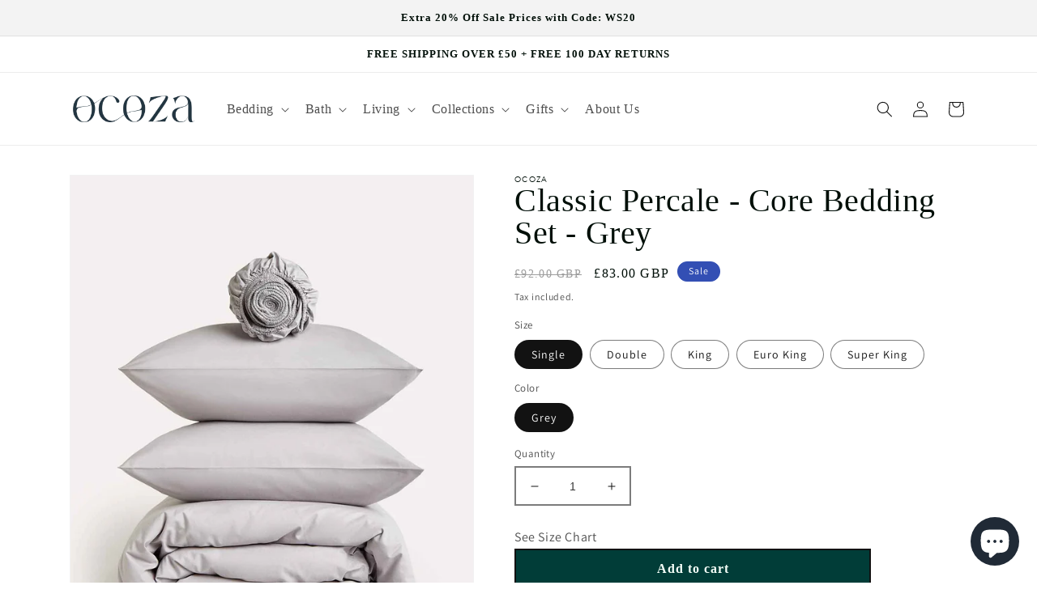

--- FILE ---
content_type: text/html; charset=utf-8
request_url: https://uk.ocoza.com/products/percale-core-bedding-set-grey
body_size: 48015
content:
<!doctype html>
<html class="no-js" lang="en">
  <head><link rel="icon" type="image/png" href="//uk.ocoza.com/cdn/shop/files/OcozaFavicon_238ace66-b56e-4716-b047-7c3bb994e9ec.jpg?crop=center&height=32&v=1668606783&width=32"><!-- Google Tag Manager -->
    <script>(function(w,d,s,l,i){w[l]=w[l]||[];w[l].push({'gtm.start':
    new Date().getTime(),event:'gtm.js'});var f=d.getElementsByTagName(s)[0],
    j=d.createElement(s),dl=l!='dataLayer'?'&l='+l:'';j.async=true;j.src=
    'https://www.googletagmanager.com/gtm.js?id='+i+dl;f.parentNode.insertBefore(j,f);
    })(window,document,'script','dataLayer','GTM-W9NBCMG');</script>
    <!-- End Google Tag Manager -->

    <script async src="https://www.googletagmanager.com/gtag/js?id=G-SN301YECDL"></script>
    <script>
      window.dataLayer = window.dataLayer || [];
      function gtag(){dataLayer.push(arguments);}
      gtag('js', new Date());
    
      gtag('config', 'G-SN301YECDL');
    </script>


    
    <meta charset="utf-8">
    <meta http-equiv="X-UA-Compatible" content="IE=edge">
    <meta name="viewport" content="width=device-width,initial-scale=1">
    <meta name="theme-color" content="">
    <link rel="canonical" href="https://uk.ocoza.com/products/percale-core-bedding-set-grey">
    <link rel="preconnect" href="https://cdn.shopify.com" crossorigin>
    <!-- LogRocket -->
    <script src="https://cdn.lr-in-prod.com/LogRocket.min.js" crossorigin="anonymous"></script>
    <script>window.LogRocket && window.LogRocket.init('cvapkm/ocoza-kccne');</script>
    <!-- End LogRocket --><link rel="preconnect" href="https://fonts.shopifycdn.com" crossorigin><title>
      Classic Percale - Core Bedding Set - Grey - Ocoza
</title>

    
      <meta name="description" content="Ocoza Classic Percale - Core Bedding Set - Grey has a soft and crisp feeling and made with 100% Oeko-Tex® certified cotton . Your most relaxed sleep companion all year round. Fair Price &amp; Finest Quality - Fast &amp; Free Shipping - 30 Days Free Trial">
    

    

<meta property="og:site_name" content="Ocoza">
<meta property="og:url" content="https://uk.ocoza.com/products/percale-core-bedding-set-grey">
<meta property="og:title" content="Classic Percale - Core Bedding Set - Grey - Ocoza">
<meta property="og:type" content="product">
<meta property="og:description" content="Ocoza Classic Percale - Core Bedding Set - Grey has a soft and crisp feeling and made with 100% Oeko-Tex® certified cotton . Your most relaxed sleep companion all year round. Fair Price &amp; Finest Quality - Fast &amp; Free Shipping - 30 Days Free Trial"><meta property="og:image" content="http://uk.ocoza.com/cdn/shop/products/ocoza_0128_4.jpg?v=1660242375">
  <meta property="og:image:secure_url" content="https://uk.ocoza.com/cdn/shop/products/ocoza_0128_4.jpg?v=1660242375">
  <meta property="og:image:width" content="1200">
  <meta property="og:image:height" content="1497"><meta property="og:price:amount" content="83.00">
  <meta property="og:price:currency" content="GBP"><meta name="twitter:card" content="summary_large_image">
<meta name="twitter:title" content="Classic Percale - Core Bedding Set - Grey - Ocoza">
<meta name="twitter:description" content="Ocoza Classic Percale - Core Bedding Set - Grey has a soft and crisp feeling and made with 100% Oeko-Tex® certified cotton . Your most relaxed sleep companion all year round. Fair Price &amp; Finest Quality - Fast &amp; Free Shipping - 30 Days Free Trial">


    <script src="//uk.ocoza.com/cdn/shop/t/65/assets/global.js?v=149496944046504657681668590055" defer="defer"></script>
    <script>window.performance && window.performance.mark && window.performance.mark('shopify.content_for_header.start');</script><meta name="google-site-verification" content="qEmViaCvn6lOF6qCIJ6nmy1ltGWPKNS7w5EW2fiuzJw">
<meta name="facebook-domain-verification" content="hd2ddpwr8burnmri6atv51du4ftp36">
<meta id="shopify-digital-wallet" name="shopify-digital-wallet" content="/52388659380/digital_wallets/dialog">
<meta name="shopify-checkout-api-token" content="f00f19fb1cc243eb4799e4cb1587678d">
<meta id="in-context-paypal-metadata" data-shop-id="52388659380" data-venmo-supported="false" data-environment="production" data-locale="en_US" data-paypal-v4="true" data-currency="GBP">
<link rel="alternate" hreflang="x-default" href="https://ocoza.com/products/percale-core-bedding-set-grey">
<link rel="alternate" hreflang="en" href="https://ocoza.com/products/percale-core-bedding-set-grey">
<link rel="alternate" hreflang="de" href="https://ocoza.com/de/products/percale-core-bedding-set-grey">
<link rel="alternate" hreflang="en-GB" href="https://uk.ocoza.com/products/percale-core-bedding-set-grey">
<link rel="alternate" hreflang="en-FR" href="https://ocoza.com/en-fr/products/percale-core-bedding-set-grey">
<link rel="alternate" type="application/json+oembed" href="https://uk.ocoza.com/products/percale-core-bedding-set-grey.oembed">
<script async="async" src="/checkouts/internal/preloads.js?locale=en-GB"></script>
<script id="apple-pay-shop-capabilities" type="application/json">{"shopId":52388659380,"countryCode":"DE","currencyCode":"GBP","merchantCapabilities":["supports3DS"],"merchantId":"gid:\/\/shopify\/Shop\/52388659380","merchantName":"Ocoza","requiredBillingContactFields":["postalAddress","email"],"requiredShippingContactFields":["postalAddress","email"],"shippingType":"shipping","supportedNetworks":["visa","maestro","masterCard","amex"],"total":{"type":"pending","label":"Ocoza","amount":"1.00"},"shopifyPaymentsEnabled":true,"supportsSubscriptions":true}</script>
<script id="shopify-features" type="application/json">{"accessToken":"f00f19fb1cc243eb4799e4cb1587678d","betas":["rich-media-storefront-analytics"],"domain":"uk.ocoza.com","predictiveSearch":true,"shopId":52388659380,"locale":"en"}</script>
<script>var Shopify = Shopify || {};
Shopify.shop = "coza-home-eu.myshopify.com";
Shopify.locale = "en";
Shopify.currency = {"active":"GBP","rate":"0.88435224"};
Shopify.country = "GB";
Shopify.theme = {"name":"Dawn","id":133580816649,"schema_name":"Dawn","schema_version":"7.0.1","theme_store_id":887,"role":"main"};
Shopify.theme.handle = "null";
Shopify.theme.style = {"id":null,"handle":null};
Shopify.cdnHost = "uk.ocoza.com/cdn";
Shopify.routes = Shopify.routes || {};
Shopify.routes.root = "/";</script>
<script type="module">!function(o){(o.Shopify=o.Shopify||{}).modules=!0}(window);</script>
<script>!function(o){function n(){var o=[];function n(){o.push(Array.prototype.slice.apply(arguments))}return n.q=o,n}var t=o.Shopify=o.Shopify||{};t.loadFeatures=n(),t.autoloadFeatures=n()}(window);</script>
<script id="shop-js-analytics" type="application/json">{"pageType":"product"}</script>
<script defer="defer" async type="module" src="//uk.ocoza.com/cdn/shopifycloud/shop-js/modules/v2/client.init-shop-cart-sync_BT-GjEfc.en.esm.js"></script>
<script defer="defer" async type="module" src="//uk.ocoza.com/cdn/shopifycloud/shop-js/modules/v2/chunk.common_D58fp_Oc.esm.js"></script>
<script defer="defer" async type="module" src="//uk.ocoza.com/cdn/shopifycloud/shop-js/modules/v2/chunk.modal_xMitdFEc.esm.js"></script>
<script type="module">
  await import("//uk.ocoza.com/cdn/shopifycloud/shop-js/modules/v2/client.init-shop-cart-sync_BT-GjEfc.en.esm.js");
await import("//uk.ocoza.com/cdn/shopifycloud/shop-js/modules/v2/chunk.common_D58fp_Oc.esm.js");
await import("//uk.ocoza.com/cdn/shopifycloud/shop-js/modules/v2/chunk.modal_xMitdFEc.esm.js");

  window.Shopify.SignInWithShop?.initShopCartSync?.({"fedCMEnabled":true,"windoidEnabled":true});

</script>
<script>(function() {
  var isLoaded = false;
  function asyncLoad() {
    if (isLoaded) return;
    isLoaded = true;
    var urls = ["https:\/\/tabs.stationmade.com\/registered-scripts\/tabs-by-station.js?shop=coza-home-eu.myshopify.com","https:\/\/ecommplugins-scripts.trustpilot.com\/v2.1\/js\/header.min.js?settings=eyJrZXkiOiJYMkFIYWFxZFBacWtXcWtTIiwicyI6Im5vbmUifQ==\u0026shop=coza-home-eu.myshopify.com","https:\/\/ecommplugins-trustboxsettings.trustpilot.com\/coza-home-eu.myshopify.com.js?settings=1647872466211\u0026shop=coza-home-eu.myshopify.com","https:\/\/cdn.weglot.com\/weglot_script_tag.js?shop=coza-home-eu.myshopify.com","https:\/\/s3.eu-west-1.amazonaws.com\/production-klarna-il-shopify-osm\/a6c5e37d3b587ca7438f15aa90b429b47085a035\/coza-home-eu.myshopify.com-1708620344876.js?shop=coza-home-eu.myshopify.com","https:\/\/static.klaviyo.com\/onsite\/js\/SkmTSK\/klaviyo.js?company_id=SkmTSK\u0026shop=coza-home-eu.myshopify.com","https:\/\/cdn.hextom.com\/js\/eventpromotionbar.js?shop=coza-home-eu.myshopify.com"];
    for (var i = 0; i < urls.length; i++) {
      var s = document.createElement('script');
      s.type = 'text/javascript';
      s.async = true;
      s.src = urls[i];
      var x = document.getElementsByTagName('script')[0];
      x.parentNode.insertBefore(s, x);
    }
  };
  if(window.attachEvent) {
    window.attachEvent('onload', asyncLoad);
  } else {
    window.addEventListener('load', asyncLoad, false);
  }
})();</script>
<script id="__st">var __st={"a":52388659380,"offset":3600,"reqid":"722b09dc-b3f9-4a30-918f-37eb610b7636-1769276777","pageurl":"uk.ocoza.com\/products\/percale-core-bedding-set-grey","u":"533760a0f467","p":"product","rtyp":"product","rid":6566633963700};</script>
<script>window.ShopifyPaypalV4VisibilityTracking = true;</script>
<script id="form-persister">!function(){'use strict';const t='contact',e='new_comment',n=[[t,t],['blogs',e],['comments',e],[t,'customer']],o='password',r='form_key',c=['recaptcha-v3-token','g-recaptcha-response','h-captcha-response',o],s=()=>{try{return window.sessionStorage}catch{return}},i='__shopify_v',u=t=>t.elements[r],a=function(){const t=[...n].map((([t,e])=>`form[action*='/${t}']:not([data-nocaptcha='true']) input[name='form_type'][value='${e}']`)).join(',');var e;return e=t,()=>e?[...document.querySelectorAll(e)].map((t=>t.form)):[]}();function m(t){const e=u(t);a().includes(t)&&(!e||!e.value)&&function(t){try{if(!s())return;!function(t){const e=s();if(!e)return;const n=u(t);if(!n)return;const o=n.value;o&&e.removeItem(o)}(t);const e=Array.from(Array(32),(()=>Math.random().toString(36)[2])).join('');!function(t,e){u(t)||t.append(Object.assign(document.createElement('input'),{type:'hidden',name:r})),t.elements[r].value=e}(t,e),function(t,e){const n=s();if(!n)return;const r=[...t.querySelectorAll(`input[type='${o}']`)].map((({name:t})=>t)),u=[...c,...r],a={};for(const[o,c]of new FormData(t).entries())u.includes(o)||(a[o]=c);n.setItem(e,JSON.stringify({[i]:1,action:t.action,data:a}))}(t,e)}catch(e){console.error('failed to persist form',e)}}(t)}const f=t=>{if('true'===t.dataset.persistBound)return;const e=function(t,e){const n=function(t){return'function'==typeof t.submit?t.submit:HTMLFormElement.prototype.submit}(t).bind(t);return function(){let t;return()=>{t||(t=!0,(()=>{try{e(),n()}catch(t){(t=>{console.error('form submit failed',t)})(t)}})(),setTimeout((()=>t=!1),250))}}()}(t,(()=>{m(t)}));!function(t,e){if('function'==typeof t.submit&&'function'==typeof e)try{t.submit=e}catch{}}(t,e),t.addEventListener('submit',(t=>{t.preventDefault(),e()})),t.dataset.persistBound='true'};!function(){function t(t){const e=(t=>{const e=t.target;return e instanceof HTMLFormElement?e:e&&e.form})(t);e&&m(e)}document.addEventListener('submit',t),document.addEventListener('DOMContentLoaded',(()=>{const e=a();for(const t of e)f(t);var n;n=document.body,new window.MutationObserver((t=>{for(const e of t)if('childList'===e.type&&e.addedNodes.length)for(const t of e.addedNodes)1===t.nodeType&&'FORM'===t.tagName&&a().includes(t)&&f(t)})).observe(n,{childList:!0,subtree:!0,attributes:!1}),document.removeEventListener('submit',t)}))}()}();</script>
<script integrity="sha256-4kQ18oKyAcykRKYeNunJcIwy7WH5gtpwJnB7kiuLZ1E=" data-source-attribution="shopify.loadfeatures" defer="defer" src="//uk.ocoza.com/cdn/shopifycloud/storefront/assets/storefront/load_feature-a0a9edcb.js" crossorigin="anonymous"></script>
<script data-source-attribution="shopify.dynamic_checkout.dynamic.init">var Shopify=Shopify||{};Shopify.PaymentButton=Shopify.PaymentButton||{isStorefrontPortableWallets:!0,init:function(){window.Shopify.PaymentButton.init=function(){};var t=document.createElement("script");t.src="https://uk.ocoza.com/cdn/shopifycloud/portable-wallets/latest/portable-wallets.en.js",t.type="module",document.head.appendChild(t)}};
</script>
<script data-source-attribution="shopify.dynamic_checkout.buyer_consent">
  function portableWalletsHideBuyerConsent(e){var t=document.getElementById("shopify-buyer-consent"),n=document.getElementById("shopify-subscription-policy-button");t&&n&&(t.classList.add("hidden"),t.setAttribute("aria-hidden","true"),n.removeEventListener("click",e))}function portableWalletsShowBuyerConsent(e){var t=document.getElementById("shopify-buyer-consent"),n=document.getElementById("shopify-subscription-policy-button");t&&n&&(t.classList.remove("hidden"),t.removeAttribute("aria-hidden"),n.addEventListener("click",e))}window.Shopify?.PaymentButton&&(window.Shopify.PaymentButton.hideBuyerConsent=portableWalletsHideBuyerConsent,window.Shopify.PaymentButton.showBuyerConsent=portableWalletsShowBuyerConsent);
</script>
<script data-source-attribution="shopify.dynamic_checkout.cart.bootstrap">document.addEventListener("DOMContentLoaded",(function(){function t(){return document.querySelector("shopify-accelerated-checkout-cart, shopify-accelerated-checkout")}if(t())Shopify.PaymentButton.init();else{new MutationObserver((function(e,n){t()&&(Shopify.PaymentButton.init(),n.disconnect())})).observe(document.body,{childList:!0,subtree:!0})}}));
</script>
<link id="shopify-accelerated-checkout-styles" rel="stylesheet" media="screen" href="https://uk.ocoza.com/cdn/shopifycloud/portable-wallets/latest/accelerated-checkout-backwards-compat.css" crossorigin="anonymous">
<style id="shopify-accelerated-checkout-cart">
        #shopify-buyer-consent {
  margin-top: 1em;
  display: inline-block;
  width: 100%;
}

#shopify-buyer-consent.hidden {
  display: none;
}

#shopify-subscription-policy-button {
  background: none;
  border: none;
  padding: 0;
  text-decoration: underline;
  font-size: inherit;
  cursor: pointer;
}

#shopify-subscription-policy-button::before {
  box-shadow: none;
}

      </style>
<script id="sections-script" data-sections="header,footer" defer="defer" src="//uk.ocoza.com/cdn/shop/t/65/compiled_assets/scripts.js?v=32016"></script>
<script>window.performance && window.performance.mark && window.performance.mark('shopify.content_for_header.end');</script>


    <style data-shopify>
      @font-face {
  font-family: Assistant;
  font-weight: 400;
  font-style: normal;
  font-display: swap;
  src: url("//uk.ocoza.com/cdn/fonts/assistant/assistant_n4.9120912a469cad1cc292572851508ca49d12e768.woff2") format("woff2"),
       url("//uk.ocoza.com/cdn/fonts/assistant/assistant_n4.6e9875ce64e0fefcd3f4446b7ec9036b3ddd2985.woff") format("woff");
}

      @font-face {
  font-family: Assistant;
  font-weight: 700;
  font-style: normal;
  font-display: swap;
  src: url("//uk.ocoza.com/cdn/fonts/assistant/assistant_n7.bf44452348ec8b8efa3aa3068825305886b1c83c.woff2") format("woff2"),
       url("//uk.ocoza.com/cdn/fonts/assistant/assistant_n7.0c887fee83f6b3bda822f1150b912c72da0f7b64.woff") format("woff");
}

      
      
      @font-face {
  font-family: Assistant;
  font-weight: 400;
  font-style: normal;
  font-display: swap;
  src: url("//uk.ocoza.com/cdn/fonts/assistant/assistant_n4.9120912a469cad1cc292572851508ca49d12e768.woff2") format("woff2"),
       url("//uk.ocoza.com/cdn/fonts/assistant/assistant_n4.6e9875ce64e0fefcd3f4446b7ec9036b3ddd2985.woff") format("woff");
}


      :root {
        --font-body-family: Assistant, sans-serif;
        --font-body-style: normal;
        --font-body-weight: 400;
        --font-body-weight-bold: 700;

        --font-heading-family: Assistant, sans-serif;
        --font-heading-style: normal;
        --font-heading-weight: 400;

        --font-body-scale: 1.0;
        --font-heading-scale: 1.0;

        --color-base-text: 18, 18, 18;
        --color-shadow: 18, 18, 18;
        --color-base-background-1: 255, 255, 255;
        --color-base-background-2: 243, 243, 243;
        --color-base-solid-button-labels: 255, 255, 255;
        --color-base-outline-button-labels: 18, 18, 18;
        --color-base-accent-1: 18, 18, 18;
        --color-base-accent-2: 51, 79, 180;
        --payment-terms-background-color: #ffffff;

        --gradient-base-background-1: #ffffff;
        --gradient-base-background-2: #f3f3f3;
        --gradient-base-accent-1: #121212;
        --gradient-base-accent-2: #334fb4;

        --media-padding: px;
        --media-border-opacity: 0.05;
        --media-border-width: 1px;
        --media-radius: 0px;
        --media-shadow-opacity: 0.0;
        --media-shadow-horizontal-offset: 0px;
        --media-shadow-vertical-offset: 4px;
        --media-shadow-blur-radius: 5px;
        --media-shadow-visible: 0;

        --page-width: 120rem;
        --page-width-margin: 0rem;

        --product-card-image-padding: 0.0rem;
        --product-card-corner-radius: 0.0rem;
        --product-card-text-alignment: left;
        --product-card-border-width: 0.0rem;
        --product-card-border-opacity: 0.1;
        --product-card-shadow-opacity: 0.0;
        --product-card-shadow-visible: 0;
        --product-card-shadow-horizontal-offset: 0.0rem;
        --product-card-shadow-vertical-offset: 0.4rem;
        --product-card-shadow-blur-radius: 0.5rem;

        --collection-card-image-padding: 0.0rem;
        --collection-card-corner-radius: 0.0rem;
        --collection-card-text-alignment: left;
        --collection-card-border-width: 0.0rem;
        --collection-card-border-opacity: 0.1;
        --collection-card-shadow-opacity: 0.0;
        --collection-card-shadow-visible: 0;
        --collection-card-shadow-horizontal-offset: 0.0rem;
        --collection-card-shadow-vertical-offset: 0.4rem;
        --collection-card-shadow-blur-radius: 0.5rem;

        --blog-card-image-padding: 0.0rem;
        --blog-card-corner-radius: 0.0rem;
        --blog-card-text-alignment: left;
        --blog-card-border-width: 0.0rem;
        --blog-card-border-opacity: 0.1;
        --blog-card-shadow-opacity: 0.0;
        --blog-card-shadow-visible: 0;
        --blog-card-shadow-horizontal-offset: 0.0rem;
        --blog-card-shadow-vertical-offset: 0.4rem;
        --blog-card-shadow-blur-radius: 0.5rem;

        --badge-corner-radius: 4.0rem;

        --popup-border-width: 1px;
        --popup-border-opacity: 0.1;
        --popup-corner-radius: 0px;
        --popup-shadow-opacity: 0.0;
        --popup-shadow-horizontal-offset: 0px;
        --popup-shadow-vertical-offset: 4px;
        --popup-shadow-blur-radius: 5px;

        --drawer-border-width: 1px;
        --drawer-border-opacity: 0.1;
        --drawer-shadow-opacity: 0.0;
        --drawer-shadow-horizontal-offset: 0px;
        --drawer-shadow-vertical-offset: 4px;
        --drawer-shadow-blur-radius: 5px;

        --spacing-sections-desktop: 0px;
        --spacing-sections-mobile: 0px;

        --grid-desktop-vertical-spacing: 8px;
        --grid-desktop-horizontal-spacing: 8px;
        --grid-mobile-vertical-spacing: 4px;
        --grid-mobile-horizontal-spacing: 4px;

        --text-boxes-border-opacity: 0.1;
        --text-boxes-border-width: 0px;
        --text-boxes-radius: 0px;
        --text-boxes-shadow-opacity: 0.0;
        --text-boxes-shadow-visible: 0;
        --text-boxes-shadow-horizontal-offset: 0px;
        --text-boxes-shadow-vertical-offset: 4px;
        --text-boxes-shadow-blur-radius: 5px;

        --buttons-radius: 0px;
        --buttons-radius-outset: 0px;
        --buttons-border-width: 2px;
        --buttons-border-opacity: 1.0;
        --buttons-shadow-opacity: 0.0;
        --buttons-shadow-visible: 0;
        --buttons-shadow-horizontal-offset: 0px;
        --buttons-shadow-vertical-offset: 4px;
        --buttons-shadow-blur-radius: 5px;
        --buttons-border-offset: 0px;

        --inputs-radius: 0px;
        --inputs-border-width: 2px;
        --inputs-border-opacity: 0.55;
        --inputs-shadow-opacity: 0.0;
        --inputs-shadow-horizontal-offset: 0px;
        --inputs-margin-offset: 0px;
        --inputs-shadow-vertical-offset: 4px;
        --inputs-shadow-blur-radius: 5px;
        --inputs-radius-outset: 0px;

        --variant-pills-radius: 40px;
        --variant-pills-border-width: 1px;
        --variant-pills-border-opacity: 0.55;
        --variant-pills-shadow-opacity: 0.0;
        --variant-pills-shadow-horizontal-offset: 0px;
        --variant-pills-shadow-vertical-offset: 4px;
        --variant-pills-shadow-blur-radius: 5px;
      }

      *,
      *::before,
      *::after {
        box-sizing: inherit;
      }

      html {
        box-sizing: border-box;
        font-size: calc(var(--font-body-scale) * 62.5%);
        height: 100%;
      }

      body {
        display: grid;
        grid-template-rows: auto auto 1fr auto;
        grid-template-columns: 100%;
        min-height: 100%;
        margin: 0;
        font-size: 1.5rem;
        letter-spacing: 0.06rem;
        line-height: calc(1 + 0.8 / var(--font-body-scale));
        font-family: var(--font-body-family);
        font-style: var(--font-body-style);
        font-weight: var(--font-body-weight);
      }

      @media screen and (min-width: 750px) {
        body {
          font-size: 1.6rem;
        }
      }
    </style>

    <link href="//uk.ocoza.com/cdn/shop/t/65/assets/base.css?v=101149710232809464561671537019" rel="stylesheet" type="text/css" media="all" />
<link rel="preload" as="font" href="//uk.ocoza.com/cdn/fonts/assistant/assistant_n4.9120912a469cad1cc292572851508ca49d12e768.woff2" type="font/woff2" crossorigin><link rel="preload" as="font" href="//uk.ocoza.com/cdn/fonts/assistant/assistant_n4.9120912a469cad1cc292572851508ca49d12e768.woff2" type="font/woff2" crossorigin><link rel="stylesheet" href="//uk.ocoza.com/cdn/shop/t/65/assets/component-predictive-search.css?v=83512081251802922551668590055" media="print" onload="this.media='all'"><script>document.documentElement.className = document.documentElement.className.replace('no-js', 'js');
    if (Shopify.designMode) {
      document.documentElement.classList.add('shopify-design-mode');
    }
    </script>

  <meta class='geo-ip' content='[base64]'><script async src='//ocoza.com/apps/easylocation/easylocation-1.0.2.min.js'></script>
  
<!--Start Weglot Script-->
<script src="https://cdn.weglot.com/weglot.min.js"></script>
<script id="has-script-tags">Weglot.initialize({ api_key:"wg_5f9a91c62560be882146a76153c70e5a7" });</script>
<!--End Weglot Script-->

<script src="https://cdn.shopify.com/extensions/e8878072-2f6b-4e89-8082-94b04320908d/inbox-1254/assets/inbox-chat-loader.js" type="text/javascript" defer="defer"></script>
<link href="https://monorail-edge.shopifysvc.com" rel="dns-prefetch">
<script>(function(){if ("sendBeacon" in navigator && "performance" in window) {try {var session_token_from_headers = performance.getEntriesByType('navigation')[0].serverTiming.find(x => x.name == '_s').description;} catch {var session_token_from_headers = undefined;}var session_cookie_matches = document.cookie.match(/_shopify_s=([^;]*)/);var session_token_from_cookie = session_cookie_matches && session_cookie_matches.length === 2 ? session_cookie_matches[1] : "";var session_token = session_token_from_headers || session_token_from_cookie || "";function handle_abandonment_event(e) {var entries = performance.getEntries().filter(function(entry) {return /monorail-edge.shopifysvc.com/.test(entry.name);});if (!window.abandonment_tracked && entries.length === 0) {window.abandonment_tracked = true;var currentMs = Date.now();var navigation_start = performance.timing.navigationStart;var payload = {shop_id: 52388659380,url: window.location.href,navigation_start,duration: currentMs - navigation_start,session_token,page_type: "product"};window.navigator.sendBeacon("https://monorail-edge.shopifysvc.com/v1/produce", JSON.stringify({schema_id: "online_store_buyer_site_abandonment/1.1",payload: payload,metadata: {event_created_at_ms: currentMs,event_sent_at_ms: currentMs}}));}}window.addEventListener('pagehide', handle_abandonment_event);}}());</script>
<script id="web-pixels-manager-setup">(function e(e,d,r,n,o){if(void 0===o&&(o={}),!Boolean(null===(a=null===(i=window.Shopify)||void 0===i?void 0:i.analytics)||void 0===a?void 0:a.replayQueue)){var i,a;window.Shopify=window.Shopify||{};var t=window.Shopify;t.analytics=t.analytics||{};var s=t.analytics;s.replayQueue=[],s.publish=function(e,d,r){return s.replayQueue.push([e,d,r]),!0};try{self.performance.mark("wpm:start")}catch(e){}var l=function(){var e={modern:/Edge?\/(1{2}[4-9]|1[2-9]\d|[2-9]\d{2}|\d{4,})\.\d+(\.\d+|)|Firefox\/(1{2}[4-9]|1[2-9]\d|[2-9]\d{2}|\d{4,})\.\d+(\.\d+|)|Chrom(ium|e)\/(9{2}|\d{3,})\.\d+(\.\d+|)|(Maci|X1{2}).+ Version\/(15\.\d+|(1[6-9]|[2-9]\d|\d{3,})\.\d+)([,.]\d+|)( \(\w+\)|)( Mobile\/\w+|) Safari\/|Chrome.+OPR\/(9{2}|\d{3,})\.\d+\.\d+|(CPU[ +]OS|iPhone[ +]OS|CPU[ +]iPhone|CPU IPhone OS|CPU iPad OS)[ +]+(15[._]\d+|(1[6-9]|[2-9]\d|\d{3,})[._]\d+)([._]\d+|)|Android:?[ /-](13[3-9]|1[4-9]\d|[2-9]\d{2}|\d{4,})(\.\d+|)(\.\d+|)|Android.+Firefox\/(13[5-9]|1[4-9]\d|[2-9]\d{2}|\d{4,})\.\d+(\.\d+|)|Android.+Chrom(ium|e)\/(13[3-9]|1[4-9]\d|[2-9]\d{2}|\d{4,})\.\d+(\.\d+|)|SamsungBrowser\/([2-9]\d|\d{3,})\.\d+/,legacy:/Edge?\/(1[6-9]|[2-9]\d|\d{3,})\.\d+(\.\d+|)|Firefox\/(5[4-9]|[6-9]\d|\d{3,})\.\d+(\.\d+|)|Chrom(ium|e)\/(5[1-9]|[6-9]\d|\d{3,})\.\d+(\.\d+|)([\d.]+$|.*Safari\/(?![\d.]+ Edge\/[\d.]+$))|(Maci|X1{2}).+ Version\/(10\.\d+|(1[1-9]|[2-9]\d|\d{3,})\.\d+)([,.]\d+|)( \(\w+\)|)( Mobile\/\w+|) Safari\/|Chrome.+OPR\/(3[89]|[4-9]\d|\d{3,})\.\d+\.\d+|(CPU[ +]OS|iPhone[ +]OS|CPU[ +]iPhone|CPU IPhone OS|CPU iPad OS)[ +]+(10[._]\d+|(1[1-9]|[2-9]\d|\d{3,})[._]\d+)([._]\d+|)|Android:?[ /-](13[3-9]|1[4-9]\d|[2-9]\d{2}|\d{4,})(\.\d+|)(\.\d+|)|Mobile Safari.+OPR\/([89]\d|\d{3,})\.\d+\.\d+|Android.+Firefox\/(13[5-9]|1[4-9]\d|[2-9]\d{2}|\d{4,})\.\d+(\.\d+|)|Android.+Chrom(ium|e)\/(13[3-9]|1[4-9]\d|[2-9]\d{2}|\d{4,})\.\d+(\.\d+|)|Android.+(UC? ?Browser|UCWEB|U3)[ /]?(15\.([5-9]|\d{2,})|(1[6-9]|[2-9]\d|\d{3,})\.\d+)\.\d+|SamsungBrowser\/(5\.\d+|([6-9]|\d{2,})\.\d+)|Android.+MQ{2}Browser\/(14(\.(9|\d{2,})|)|(1[5-9]|[2-9]\d|\d{3,})(\.\d+|))(\.\d+|)|K[Aa][Ii]OS\/(3\.\d+|([4-9]|\d{2,})\.\d+)(\.\d+|)/},d=e.modern,r=e.legacy,n=navigator.userAgent;return n.match(d)?"modern":n.match(r)?"legacy":"unknown"}(),u="modern"===l?"modern":"legacy",c=(null!=n?n:{modern:"",legacy:""})[u],f=function(e){return[e.baseUrl,"/wpm","/b",e.hashVersion,"modern"===e.buildTarget?"m":"l",".js"].join("")}({baseUrl:d,hashVersion:r,buildTarget:u}),m=function(e){var d=e.version,r=e.bundleTarget,n=e.surface,o=e.pageUrl,i=e.monorailEndpoint;return{emit:function(e){var a=e.status,t=e.errorMsg,s=(new Date).getTime(),l=JSON.stringify({metadata:{event_sent_at_ms:s},events:[{schema_id:"web_pixels_manager_load/3.1",payload:{version:d,bundle_target:r,page_url:o,status:a,surface:n,error_msg:t},metadata:{event_created_at_ms:s}}]});if(!i)return console&&console.warn&&console.warn("[Web Pixels Manager] No Monorail endpoint provided, skipping logging."),!1;try{return self.navigator.sendBeacon.bind(self.navigator)(i,l)}catch(e){}var u=new XMLHttpRequest;try{return u.open("POST",i,!0),u.setRequestHeader("Content-Type","text/plain"),u.send(l),!0}catch(e){return console&&console.warn&&console.warn("[Web Pixels Manager] Got an unhandled error while logging to Monorail."),!1}}}}({version:r,bundleTarget:l,surface:e.surface,pageUrl:self.location.href,monorailEndpoint:e.monorailEndpoint});try{o.browserTarget=l,function(e){var d=e.src,r=e.async,n=void 0===r||r,o=e.onload,i=e.onerror,a=e.sri,t=e.scriptDataAttributes,s=void 0===t?{}:t,l=document.createElement("script"),u=document.querySelector("head"),c=document.querySelector("body");if(l.async=n,l.src=d,a&&(l.integrity=a,l.crossOrigin="anonymous"),s)for(var f in s)if(Object.prototype.hasOwnProperty.call(s,f))try{l.dataset[f]=s[f]}catch(e){}if(o&&l.addEventListener("load",o),i&&l.addEventListener("error",i),u)u.appendChild(l);else{if(!c)throw new Error("Did not find a head or body element to append the script");c.appendChild(l)}}({src:f,async:!0,onload:function(){if(!function(){var e,d;return Boolean(null===(d=null===(e=window.Shopify)||void 0===e?void 0:e.analytics)||void 0===d?void 0:d.initialized)}()){var d=window.webPixelsManager.init(e)||void 0;if(d){var r=window.Shopify.analytics;r.replayQueue.forEach((function(e){var r=e[0],n=e[1],o=e[2];d.publishCustomEvent(r,n,o)})),r.replayQueue=[],r.publish=d.publishCustomEvent,r.visitor=d.visitor,r.initialized=!0}}},onerror:function(){return m.emit({status:"failed",errorMsg:"".concat(f," has failed to load")})},sri:function(e){var d=/^sha384-[A-Za-z0-9+/=]+$/;return"string"==typeof e&&d.test(e)}(c)?c:"",scriptDataAttributes:o}),m.emit({status:"loading"})}catch(e){m.emit({status:"failed",errorMsg:(null==e?void 0:e.message)||"Unknown error"})}}})({shopId: 52388659380,storefrontBaseUrl: "https://ocoza.com",extensionsBaseUrl: "https://extensions.shopifycdn.com/cdn/shopifycloud/web-pixels-manager",monorailEndpoint: "https://monorail-edge.shopifysvc.com/unstable/produce_batch",surface: "storefront-renderer",enabledBetaFlags: ["2dca8a86"],webPixelsConfigList: [{"id":"919339273","configuration":"{\"config\":\"{\\\"pixel_id\\\":\\\"AW-382914120\\\",\\\"target_country\\\":\\\"IE\\\",\\\"gtag_events\\\":[{\\\"type\\\":\\\"page_view\\\",\\\"action_label\\\":\\\"AW-382914120\\\/ilEnCJ2ji9sCEMicy7YB\\\"},{\\\"type\\\":\\\"purchase\\\",\\\"action_label\\\":\\\"AW-382914120\\\/8sF5CJiki9sCEMicy7YB\\\"},{\\\"type\\\":\\\"view_item\\\",\\\"action_label\\\":\\\"AW-382914120\\\/TZ2HCJuki9sCEMicy7YB\\\"},{\\\"type\\\":\\\"add_to_cart\\\",\\\"action_label\\\":\\\"AW-382914120\\\/wDAdCJ6ki9sCEMicy7YB\\\"},{\\\"type\\\":\\\"begin_checkout\\\",\\\"action_label\\\":\\\"AW-382914120\\\/Y-b4CKGki9sCEMicy7YB\\\"},{\\\"type\\\":\\\"search\\\",\\\"action_label\\\":\\\"AW-382914120\\\/LG8HCKSki9sCEMicy7YB\\\"},{\\\"type\\\":\\\"add_payment_info\\\",\\\"action_label\\\":\\\"AW-382914120\\\/bwaUCKeki9sCEMicy7YB\\\"}],\\\"enable_monitoring_mode\\\":false}\"}","eventPayloadVersion":"v1","runtimeContext":"OPEN","scriptVersion":"b2a88bafab3e21179ed38636efcd8a93","type":"APP","apiClientId":1780363,"privacyPurposes":[],"dataSharingAdjustments":{"protectedCustomerApprovalScopes":["read_customer_address","read_customer_email","read_customer_name","read_customer_personal_data","read_customer_phone"]}},{"id":"398197001","configuration":"{\"pixel_id\":\"3089021451409889\",\"pixel_type\":\"facebook_pixel\",\"metaapp_system_user_token\":\"-\"}","eventPayloadVersion":"v1","runtimeContext":"OPEN","scriptVersion":"ca16bc87fe92b6042fbaa3acc2fbdaa6","type":"APP","apiClientId":2329312,"privacyPurposes":["ANALYTICS","MARKETING","SALE_OF_DATA"],"dataSharingAdjustments":{"protectedCustomerApprovalScopes":["read_customer_address","read_customer_email","read_customer_name","read_customer_personal_data","read_customer_phone"]}},{"id":"140443913","configuration":"{\"tagID\":\"2613670649862\"}","eventPayloadVersion":"v1","runtimeContext":"STRICT","scriptVersion":"18031546ee651571ed29edbe71a3550b","type":"APP","apiClientId":3009811,"privacyPurposes":["ANALYTICS","MARKETING","SALE_OF_DATA"],"dataSharingAdjustments":{"protectedCustomerApprovalScopes":["read_customer_address","read_customer_email","read_customer_name","read_customer_personal_data","read_customer_phone"]}},{"id":"20152585","configuration":"{\"pixelId\":\"9f3d636f-2911-4414-b38b-82b038bbee41\"}","eventPayloadVersion":"v1","runtimeContext":"STRICT","scriptVersion":"c119f01612c13b62ab52809eb08154bb","type":"APP","apiClientId":2556259,"privacyPurposes":["ANALYTICS","MARKETING","SALE_OF_DATA"],"dataSharingAdjustments":{"protectedCustomerApprovalScopes":["read_customer_address","read_customer_email","read_customer_name","read_customer_personal_data","read_customer_phone"]}},{"id":"shopify-app-pixel","configuration":"{}","eventPayloadVersion":"v1","runtimeContext":"STRICT","scriptVersion":"0450","apiClientId":"shopify-pixel","type":"APP","privacyPurposes":["ANALYTICS","MARKETING"]},{"id":"shopify-custom-pixel","eventPayloadVersion":"v1","runtimeContext":"LAX","scriptVersion":"0450","apiClientId":"shopify-pixel","type":"CUSTOM","privacyPurposes":["ANALYTICS","MARKETING"]}],isMerchantRequest: false,initData: {"shop":{"name":"Ocoza","paymentSettings":{"currencyCode":"EUR"},"myshopifyDomain":"coza-home-eu.myshopify.com","countryCode":"DE","storefrontUrl":"https:\/\/uk.ocoza.com"},"customer":null,"cart":null,"checkout":null,"productVariants":[{"price":{"amount":83.0,"currencyCode":"GBP"},"product":{"title":"Classic Percale - Core Bedding Set - Grey","vendor":"Ocoza","id":"6566633963700","untranslatedTitle":"Classic Percale - Core Bedding Set - Grey","url":"\/products\/percale-core-bedding-set-grey","type":"Bedding Sets"},"id":"43721477718281","image":{"src":"\/\/uk.ocoza.com\/cdn\/shop\/products\/ocoza_0128_4.jpg?v=1660242375"},"sku":"CBS35MPEOC","title":"Single \/ Grey","untranslatedTitle":"Single \/ Grey"},{"price":{"amount":103.0,"currencyCode":"GBP"},"product":{"title":"Classic Percale - Core Bedding Set - Grey","vendor":"Ocoza","id":"6566633963700","untranslatedTitle":"Classic Percale - Core Bedding Set - Grey","url":"\/products\/percale-core-bedding-set-grey","type":"Bedding Sets"},"id":"43721477751049","image":{"src":"\/\/uk.ocoza.com\/cdn\/shop\/products\/ocoza_0128_4.jpg?v=1660242375"},"sku":"CBS36MPEOC","title":"Double \/ Grey","untranslatedTitle":"Double \/ Grey"},{"price":{"amount":113.0,"currencyCode":"GBP"},"product":{"title":"Classic Percale - Core Bedding Set - Grey","vendor":"Ocoza","id":"6566633963700","untranslatedTitle":"Classic Percale - Core Bedding Set - Grey","url":"\/products\/percale-core-bedding-set-grey","type":"Bedding Sets"},"id":"43721477783817","image":{"src":"\/\/uk.ocoza.com\/cdn\/shop\/products\/ocoza_0128_4.jpg?v=1660242375"},"sku":"CBS37MPEOC","title":"King \/ Grey","untranslatedTitle":"King \/ Grey"},{"price":{"amount":113.0,"currencyCode":"GBP"},"product":{"title":"Classic Percale - Core Bedding Set - Grey","vendor":"Ocoza","id":"6566633963700","untranslatedTitle":"Classic Percale - Core Bedding Set - Grey","url":"\/products\/percale-core-bedding-set-grey","type":"Bedding Sets"},"id":"43721477816585","image":{"src":"\/\/uk.ocoza.com\/cdn\/shop\/products\/ocoza_0128_4.jpg?v=1660242375"},"sku":"CBS38MPEOC","title":"Euro King \/ Grey","untranslatedTitle":"Euro King \/ Grey"},{"price":{"amount":143.0,"currencyCode":"GBP"},"product":{"title":"Classic Percale - Core Bedding Set - Grey","vendor":"Ocoza","id":"6566633963700","untranslatedTitle":"Classic Percale - Core Bedding Set - Grey","url":"\/products\/percale-core-bedding-set-grey","type":"Bedding Sets"},"id":"43721477849353","image":{"src":"\/\/uk.ocoza.com\/cdn\/shop\/products\/ocoza_0128_4.jpg?v=1660242375"},"sku":"CBS39MPEOC","title":"Super King \/ Grey","untranslatedTitle":"Super King \/ Grey"}],"purchasingCompany":null},},"https://uk.ocoza.com/cdn","fcfee988w5aeb613cpc8e4bc33m6693e112",{"modern":"","legacy":""},{"shopId":"52388659380","storefrontBaseUrl":"https:\/\/ocoza.com","extensionBaseUrl":"https:\/\/extensions.shopifycdn.com\/cdn\/shopifycloud\/web-pixels-manager","surface":"storefront-renderer","enabledBetaFlags":"[\"2dca8a86\"]","isMerchantRequest":"false","hashVersion":"fcfee988w5aeb613cpc8e4bc33m6693e112","publish":"custom","events":"[[\"page_viewed\",{}],[\"product_viewed\",{\"productVariant\":{\"price\":{\"amount\":83.0,\"currencyCode\":\"GBP\"},\"product\":{\"title\":\"Classic Percale - Core Bedding Set - Grey\",\"vendor\":\"Ocoza\",\"id\":\"6566633963700\",\"untranslatedTitle\":\"Classic Percale - Core Bedding Set - Grey\",\"url\":\"\/products\/percale-core-bedding-set-grey\",\"type\":\"Bedding Sets\"},\"id\":\"43721477718281\",\"image\":{\"src\":\"\/\/uk.ocoza.com\/cdn\/shop\/products\/ocoza_0128_4.jpg?v=1660242375\"},\"sku\":\"CBS35MPEOC\",\"title\":\"Single \/ Grey\",\"untranslatedTitle\":\"Single \/ Grey\"}}]]"});</script><script>
  window.ShopifyAnalytics = window.ShopifyAnalytics || {};
  window.ShopifyAnalytics.meta = window.ShopifyAnalytics.meta || {};
  window.ShopifyAnalytics.meta.currency = 'GBP';
  var meta = {"product":{"id":6566633963700,"gid":"gid:\/\/shopify\/Product\/6566633963700","vendor":"Ocoza","type":"Bedding Sets","handle":"percale-core-bedding-set-grey","variants":[{"id":43721477718281,"price":8300,"name":"Classic Percale - Core Bedding Set - Grey - Single \/ Grey","public_title":"Single \/ Grey","sku":"CBS35MPEOC"},{"id":43721477751049,"price":10300,"name":"Classic Percale - Core Bedding Set - Grey - Double \/ Grey","public_title":"Double \/ Grey","sku":"CBS36MPEOC"},{"id":43721477783817,"price":11300,"name":"Classic Percale - Core Bedding Set - Grey - King \/ Grey","public_title":"King \/ Grey","sku":"CBS37MPEOC"},{"id":43721477816585,"price":11300,"name":"Classic Percale - Core Bedding Set - Grey - Euro King \/ Grey","public_title":"Euro King \/ Grey","sku":"CBS38MPEOC"},{"id":43721477849353,"price":14300,"name":"Classic Percale - Core Bedding Set - Grey - Super King \/ Grey","public_title":"Super King \/ Grey","sku":"CBS39MPEOC"}],"remote":false},"page":{"pageType":"product","resourceType":"product","resourceId":6566633963700,"requestId":"722b09dc-b3f9-4a30-918f-37eb610b7636-1769276777"}};
  for (var attr in meta) {
    window.ShopifyAnalytics.meta[attr] = meta[attr];
  }
</script>
<script class="analytics">
  (function () {
    var customDocumentWrite = function(content) {
      var jquery = null;

      if (window.jQuery) {
        jquery = window.jQuery;
      } else if (window.Checkout && window.Checkout.$) {
        jquery = window.Checkout.$;
      }

      if (jquery) {
        jquery('body').append(content);
      }
    };

    var hasLoggedConversion = function(token) {
      if (token) {
        return document.cookie.indexOf('loggedConversion=' + token) !== -1;
      }
      return false;
    }

    var setCookieIfConversion = function(token) {
      if (token) {
        var twoMonthsFromNow = new Date(Date.now());
        twoMonthsFromNow.setMonth(twoMonthsFromNow.getMonth() + 2);

        document.cookie = 'loggedConversion=' + token + '; expires=' + twoMonthsFromNow;
      }
    }

    var trekkie = window.ShopifyAnalytics.lib = window.trekkie = window.trekkie || [];
    if (trekkie.integrations) {
      return;
    }
    trekkie.methods = [
      'identify',
      'page',
      'ready',
      'track',
      'trackForm',
      'trackLink'
    ];
    trekkie.factory = function(method) {
      return function() {
        var args = Array.prototype.slice.call(arguments);
        args.unshift(method);
        trekkie.push(args);
        return trekkie;
      };
    };
    for (var i = 0; i < trekkie.methods.length; i++) {
      var key = trekkie.methods[i];
      trekkie[key] = trekkie.factory(key);
    }
    trekkie.load = function(config) {
      trekkie.config = config || {};
      trekkie.config.initialDocumentCookie = document.cookie;
      var first = document.getElementsByTagName('script')[0];
      var script = document.createElement('script');
      script.type = 'text/javascript';
      script.onerror = function(e) {
        var scriptFallback = document.createElement('script');
        scriptFallback.type = 'text/javascript';
        scriptFallback.onerror = function(error) {
                var Monorail = {
      produce: function produce(monorailDomain, schemaId, payload) {
        var currentMs = new Date().getTime();
        var event = {
          schema_id: schemaId,
          payload: payload,
          metadata: {
            event_created_at_ms: currentMs,
            event_sent_at_ms: currentMs
          }
        };
        return Monorail.sendRequest("https://" + monorailDomain + "/v1/produce", JSON.stringify(event));
      },
      sendRequest: function sendRequest(endpointUrl, payload) {
        // Try the sendBeacon API
        if (window && window.navigator && typeof window.navigator.sendBeacon === 'function' && typeof window.Blob === 'function' && !Monorail.isIos12()) {
          var blobData = new window.Blob([payload], {
            type: 'text/plain'
          });

          if (window.navigator.sendBeacon(endpointUrl, blobData)) {
            return true;
          } // sendBeacon was not successful

        } // XHR beacon

        var xhr = new XMLHttpRequest();

        try {
          xhr.open('POST', endpointUrl);
          xhr.setRequestHeader('Content-Type', 'text/plain');
          xhr.send(payload);
        } catch (e) {
          console.log(e);
        }

        return false;
      },
      isIos12: function isIos12() {
        return window.navigator.userAgent.lastIndexOf('iPhone; CPU iPhone OS 12_') !== -1 || window.navigator.userAgent.lastIndexOf('iPad; CPU OS 12_') !== -1;
      }
    };
    Monorail.produce('monorail-edge.shopifysvc.com',
      'trekkie_storefront_load_errors/1.1',
      {shop_id: 52388659380,
      theme_id: 133580816649,
      app_name: "storefront",
      context_url: window.location.href,
      source_url: "//uk.ocoza.com/cdn/s/trekkie.storefront.8d95595f799fbf7e1d32231b9a28fd43b70c67d3.min.js"});

        };
        scriptFallback.async = true;
        scriptFallback.src = '//uk.ocoza.com/cdn/s/trekkie.storefront.8d95595f799fbf7e1d32231b9a28fd43b70c67d3.min.js';
        first.parentNode.insertBefore(scriptFallback, first);
      };
      script.async = true;
      script.src = '//uk.ocoza.com/cdn/s/trekkie.storefront.8d95595f799fbf7e1d32231b9a28fd43b70c67d3.min.js';
      first.parentNode.insertBefore(script, first);
    };
    trekkie.load(
      {"Trekkie":{"appName":"storefront","development":false,"defaultAttributes":{"shopId":52388659380,"isMerchantRequest":null,"themeId":133580816649,"themeCityHash":"3985133504641873703","contentLanguage":"en","currency":"GBP","eventMetadataId":"72599e5b-2aec-4e30-9b3b-7ca192cbfa0e"},"isServerSideCookieWritingEnabled":true,"monorailRegion":"shop_domain","enabledBetaFlags":["65f19447"]},"Session Attribution":{},"S2S":{"facebookCapiEnabled":true,"source":"trekkie-storefront-renderer","apiClientId":580111}}
    );

    var loaded = false;
    trekkie.ready(function() {
      if (loaded) return;
      loaded = true;

      window.ShopifyAnalytics.lib = window.trekkie;

      var originalDocumentWrite = document.write;
      document.write = customDocumentWrite;
      try { window.ShopifyAnalytics.merchantGoogleAnalytics.call(this); } catch(error) {};
      document.write = originalDocumentWrite;

      window.ShopifyAnalytics.lib.page(null,{"pageType":"product","resourceType":"product","resourceId":6566633963700,"requestId":"722b09dc-b3f9-4a30-918f-37eb610b7636-1769276777","shopifyEmitted":true});

      var match = window.location.pathname.match(/checkouts\/(.+)\/(thank_you|post_purchase)/)
      var token = match? match[1]: undefined;
      if (!hasLoggedConversion(token)) {
        setCookieIfConversion(token);
        window.ShopifyAnalytics.lib.track("Viewed Product",{"currency":"GBP","variantId":43721477718281,"productId":6566633963700,"productGid":"gid:\/\/shopify\/Product\/6566633963700","name":"Classic Percale - Core Bedding Set - Grey - Single \/ Grey","price":"83.00","sku":"CBS35MPEOC","brand":"Ocoza","variant":"Single \/ Grey","category":"Bedding Sets","nonInteraction":true,"remote":false},undefined,undefined,{"shopifyEmitted":true});
      window.ShopifyAnalytics.lib.track("monorail:\/\/trekkie_storefront_viewed_product\/1.1",{"currency":"GBP","variantId":43721477718281,"productId":6566633963700,"productGid":"gid:\/\/shopify\/Product\/6566633963700","name":"Classic Percale - Core Bedding Set - Grey - Single \/ Grey","price":"83.00","sku":"CBS35MPEOC","brand":"Ocoza","variant":"Single \/ Grey","category":"Bedding Sets","nonInteraction":true,"remote":false,"referer":"https:\/\/uk.ocoza.com\/products\/percale-core-bedding-set-grey"});
      }
    });


        var eventsListenerScript = document.createElement('script');
        eventsListenerScript.async = true;
        eventsListenerScript.src = "//uk.ocoza.com/cdn/shopifycloud/storefront/assets/shop_events_listener-3da45d37.js";
        document.getElementsByTagName('head')[0].appendChild(eventsListenerScript);

})();</script>
<script
  defer
  src="https://uk.ocoza.com/cdn/shopifycloud/perf-kit/shopify-perf-kit-3.0.4.min.js"
  data-application="storefront-renderer"
  data-shop-id="52388659380"
  data-render-region="gcp-us-east1"
  data-page-type="product"
  data-theme-instance-id="133580816649"
  data-theme-name="Dawn"
  data-theme-version="7.0.1"
  data-monorail-region="shop_domain"
  data-resource-timing-sampling-rate="10"
  data-shs="true"
  data-shs-beacon="true"
  data-shs-export-with-fetch="true"
  data-shs-logs-sample-rate="1"
  data-shs-beacon-endpoint="https://uk.ocoza.com/api/collect"
></script>
</head>

  <body class="gradient">
    <!-- Google Tag Manager (noscript) -->
    <noscript>
      <iframe src="https://www.googletagmanager.com/ns.html?id=GTM-W9NBCMG" height="0" width="0" style="display:none;visibility:hidden"></iframe>
    </noscript>
    <!-- End Google Tag Manager (noscript) -->
<script>window.KlarnaThemeGlobals={}; window.KlarnaThemeGlobals.data_purchase_amount = 8300;window.KlarnaThemeGlobals.productVariants=[{"id":43721477718281,"title":"Single \/ Grey","option1":"Single","option2":"Grey","option3":null,"sku":"CBS35MPEOC","requires_shipping":true,"taxable":true,"featured_image":null,"available":true,"name":"Classic Percale - Core Bedding Set - Grey - Single \/ Grey","public_title":"Single \/ Grey","options":["Single","Grey"],"price":8300,"weight":1480,"compare_at_price":9200,"inventory_management":"shopify","barcode":null,"requires_selling_plan":false,"selling_plan_allocations":[]},{"id":43721477751049,"title":"Double \/ Grey","option1":"Double","option2":"Grey","option3":null,"sku":"CBS36MPEOC","requires_shipping":true,"taxable":true,"featured_image":null,"available":true,"name":"Classic Percale - Core Bedding Set - Grey - Double \/ Grey","public_title":"Double \/ Grey","options":["Double","Grey"],"price":10300,"weight":1920,"compare_at_price":11400,"inventory_management":"shopify","barcode":null,"requires_selling_plan":false,"selling_plan_allocations":[]},{"id":43721477783817,"title":"King \/ Grey","option1":"King","option2":"Grey","option3":null,"sku":"CBS37MPEOC","requires_shipping":true,"taxable":true,"featured_image":null,"available":true,"name":"Classic Percale - Core Bedding Set - Grey - King \/ Grey","public_title":"King \/ Grey","options":["King","Grey"],"price":11300,"weight":0,"compare_at_price":12500,"inventory_management":"shopify","barcode":null,"requires_selling_plan":false,"selling_plan_allocations":[]},{"id":43721477816585,"title":"Euro King \/ Grey","option1":"Euro King","option2":"Grey","option3":null,"sku":"CBS38MPEOC","requires_shipping":true,"taxable":true,"featured_image":null,"available":false,"name":"Classic Percale - Core Bedding Set - Grey - Euro King \/ Grey","public_title":"Euro King \/ Grey","options":["Euro King","Grey"],"price":11300,"weight":2365,"compare_at_price":12500,"inventory_management":"shopify","barcode":null,"requires_selling_plan":false,"selling_plan_allocations":[]},{"id":43721477849353,"title":"Super King \/ Grey","option1":"Super King","option2":"Grey","option3":null,"sku":"CBS39MPEOC","requires_shipping":true,"taxable":true,"featured_image":null,"available":true,"name":"Classic Percale - Core Bedding Set - Grey - Super King \/ Grey","public_title":"Super King \/ Grey","options":["Super King","Grey"],"price":14300,"weight":0,"compare_at_price":15800,"inventory_management":"shopify","barcode":null,"requires_selling_plan":false,"selling_plan_allocations":[]}];window.KlarnaThemeGlobals.documentCopy=document.cloneNode(true);</script>

    <a class="skip-to-content-link button visually-hidden" href="#MainContent">
      Skip to content
    </a><div id="shopify-section-announcement-bar" class="shopify-section"><div class="announcement-bar color-background-2 gradient" role="region" aria-label="Announcement" ><div class="page-width">
                <p class="announcement-bar__message center h5">
                  Extra 20% Off Sale Prices with Code: WS20
</p>
              </div></div><div class="announcement-bar color-background-1 gradient" role="region" aria-label="Announcement" ><div class="page-width">
                <p class="announcement-bar__message center h5">
                  FREE SHIPPING OVER £50 + FREE 100 DAY RETURNS
</p>
              </div></div>
</div>
    <div id="shopify-section-header" class="shopify-section section-header"><link rel="stylesheet" href="//uk.ocoza.com/cdn/shop/t/65/assets/component-list-menu.css?v=151968516119678728991668590055" media="print" onload="this.media='all'">
<link rel="stylesheet" href="//uk.ocoza.com/cdn/shop/t/65/assets/component-search.css?v=112043033225781783781671543633" media="print" onload="this.media='all'">
<link rel="stylesheet" href="//uk.ocoza.com/cdn/shop/t/65/assets/component-menu-drawer.css?v=182311192829367774911668590055" media="print" onload="this.media='all'">
<link rel="stylesheet" href="//uk.ocoza.com/cdn/shop/t/65/assets/component-cart-notification.css?v=183358051719344305851668590055" media="print" onload="this.media='all'">
<link rel="stylesheet" href="//uk.ocoza.com/cdn/shop/t/65/assets/component-cart-items.css?v=23917223812499722491668590056" media="print" onload="this.media='all'"><link rel="stylesheet" href="//uk.ocoza.com/cdn/shop/t/65/assets/component-price.css?v=19305245727304937311671536240" media="print" onload="this.media='all'">
  <link rel="stylesheet" href="//uk.ocoza.com/cdn/shop/t/65/assets/component-loading-overlay.css?v=167310470843593579841668590056" media="print" onload="this.media='all'"><noscript><link href="//uk.ocoza.com/cdn/shop/t/65/assets/component-list-menu.css?v=151968516119678728991668590055" rel="stylesheet" type="text/css" media="all" /></noscript>
<noscript><link href="//uk.ocoza.com/cdn/shop/t/65/assets/component-search.css?v=112043033225781783781671543633" rel="stylesheet" type="text/css" media="all" /></noscript>
<noscript><link href="//uk.ocoza.com/cdn/shop/t/65/assets/component-menu-drawer.css?v=182311192829367774911668590055" rel="stylesheet" type="text/css" media="all" /></noscript>
<noscript><link href="//uk.ocoza.com/cdn/shop/t/65/assets/component-cart-notification.css?v=183358051719344305851668590055" rel="stylesheet" type="text/css" media="all" /></noscript>
<noscript><link href="//uk.ocoza.com/cdn/shop/t/65/assets/component-cart-items.css?v=23917223812499722491668590056" rel="stylesheet" type="text/css" media="all" /></noscript>

<style>
  header-drawer {
    justify-self: start;
    margin-left: -1.2rem;
  }

  .header__heading-logo {
    max-width: 150px;
  }

  @media screen and (min-width: 990px) {
    header-drawer {
      display: none;
    }
  }

  .menu-drawer-container {
    display: flex;
  }

  .list-menu {
    list-style: none;
    padding: 0;
    margin: 0;
  }

  .list-menu--inline {
    display: inline-flex;
    flex-wrap: wrap;
  }

  summary.list-menu__item {
    padding-right: 2.7rem;
  }

  .list-menu__item {
    display: flex;
    align-items: center;
    line-height: calc(1 + 0.3 / var(--font-body-scale));
  }

  .list-menu__item--link {
    text-decoration: none;
    padding-bottom: 1rem;
    padding-top: 1rem;
    line-height: calc(1 + 0.8 / var(--font-body-scale));
  }

  @media screen and (min-width: 750px) {
    .list-menu__item--link {
      padding-bottom: 0.5rem;
      padding-top: 0.5rem;
    }
  }
</style><style data-shopify>.header {
    padding-top: 10px;
    padding-bottom: 10px;
  }

  .section-header {
    margin-bottom: 0px;
  }

  @media screen and (min-width: 750px) {
    .section-header {
      margin-bottom: 0px;
    }
  }

  @media screen and (min-width: 990px) {
    .header {
      padding-top: 20px;
      padding-bottom: 20px;
    }
  }</style><script src="//uk.ocoza.com/cdn/shop/t/65/assets/details-disclosure.js?v=153497636716254413831668590056" defer="defer"></script>
<script src="//uk.ocoza.com/cdn/shop/t/65/assets/details-modal.js?v=4511761896672669691668590056" defer="defer"></script>
<script src="//uk.ocoza.com/cdn/shop/t/65/assets/cart-notification.js?v=160453272920806432391668590055" defer="defer"></script><svg xmlns="http://www.w3.org/2000/svg" class="hidden">
  <symbol id="icon-search" viewbox="0 0 18 19" fill="none">
    <path fill-rule="evenodd" clip-rule="evenodd" d="M11.03 11.68A5.784 5.784 0 112.85 3.5a5.784 5.784 0 018.18 8.18zm.26 1.12a6.78 6.78 0 11.72-.7l5.4 5.4a.5.5 0 11-.71.7l-5.41-5.4z" fill="currentColor"/>
  </symbol>

  <symbol id="icon-close" class="icon icon-close" fill="none" viewBox="0 0 18 17">
    <path d="M.865 15.978a.5.5 0 00.707.707l7.433-7.431 7.579 7.282a.501.501 0 00.846-.37.5.5 0 00-.153-.351L9.712 8.546l7.417-7.416a.5.5 0 10-.707-.708L8.991 7.853 1.413.573a.5.5 0 10-.693.72l7.563 7.268-7.418 7.417z" fill="currentColor">
  </symbol>
</svg>
<sticky-header class="header-wrapper color-background-1 gradient header-wrapper--border-bottom">
  <header class="header header--middle-left header--mobile-center page-width header--has-menu"><header-drawer data-breakpoint="tablet">
        <details id="Details-menu-drawer-container" class="menu-drawer-container">
          <summary class="header__icon header__icon--menu header__icon--summary link focus-inset" aria-label="Menu">
            <span>
              <svg xmlns="http://www.w3.org/2000/svg" aria-hidden="true" focusable="false" role="presentation" class="icon icon-hamburger" fill="none" viewBox="0 0 18 16">
  <path d="M1 .5a.5.5 0 100 1h15.71a.5.5 0 000-1H1zM.5 8a.5.5 0 01.5-.5h15.71a.5.5 0 010 1H1A.5.5 0 01.5 8zm0 7a.5.5 0 01.5-.5h15.71a.5.5 0 010 1H1a.5.5 0 01-.5-.5z" fill="currentColor">
</svg>

              <svg xmlns="http://www.w3.org/2000/svg" aria-hidden="true" focusable="false" role="presentation" class="icon icon-close" fill="none" viewBox="0 0 18 17">
  <path d="M.865 15.978a.5.5 0 00.707.707l7.433-7.431 7.579 7.282a.501.501 0 00.846-.37.5.5 0 00-.153-.351L9.712 8.546l7.417-7.416a.5.5 0 10-.707-.708L8.991 7.853 1.413.573a.5.5 0 10-.693.72l7.563 7.268-7.418 7.417z" fill="currentColor">
</svg>

            </span>
          </summary>
          <div id="menu-drawer" class="gradient menu-drawer motion-reduce" tabindex="-1">
            <div class="menu-drawer__inner-container">
              <div class="menu-drawer__navigation-container">
                <nav class="menu-drawer__navigation">
                  <ul class="menu-drawer__menu has-submenu list-menu" role="list"><li><details id="Details-menu-drawer-menu-item-1">
                            <summary class="menu-drawer__menu-item list-menu__item link link--text focus-inset">
                              Bedding 
                              <svg viewBox="0 0 14 10" fill="none" aria-hidden="true" focusable="false" role="presentation" class="icon icon-arrow" xmlns="http://www.w3.org/2000/svg">
  <path fill-rule="evenodd" clip-rule="evenodd" d="M8.537.808a.5.5 0 01.817-.162l4 4a.5.5 0 010 .708l-4 4a.5.5 0 11-.708-.708L11.793 5.5H1a.5.5 0 010-1h10.793L8.646 1.354a.5.5 0 01-.109-.546z" fill="currentColor">
</svg>

                              <svg aria-hidden="true" focusable="false" role="presentation" class="icon icon-caret" viewBox="0 0 10 6">
  <path fill-rule="evenodd" clip-rule="evenodd" d="M9.354.646a.5.5 0 00-.708 0L5 4.293 1.354.646a.5.5 0 00-.708.708l4 4a.5.5 0 00.708 0l4-4a.5.5 0 000-.708z" fill="currentColor">
</svg>

                            </summary>
                            <div id="link-bedding" class="menu-drawer__submenu has-submenu gradient motion-reduce" tabindex="-1">
                              <div class="menu-drawer__inner-submenu">
                                <button class="menu-drawer__close-button link link--text focus-inset" aria-expanded="true">
                                  <svg viewBox="0 0 14 10" fill="none" aria-hidden="true" focusable="false" role="presentation" class="icon icon-arrow" xmlns="http://www.w3.org/2000/svg">
  <path fill-rule="evenodd" clip-rule="evenodd" d="M8.537.808a.5.5 0 01.817-.162l4 4a.5.5 0 010 .708l-4 4a.5.5 0 11-.708-.708L11.793 5.5H1a.5.5 0 010-1h10.793L8.646 1.354a.5.5 0 01-.109-.546z" fill="currentColor">
</svg>

                                  Bedding 
                                </button>
                                <ul class="menu-drawer__menu list-menu" role="list" tabindex="-1"><li><a href="/collections/bedding" class="menu-drawer__menu-item link link--text list-menu__item focus-inset">
                                          All Bedding 
                                        </a></li><li><a href="/collections/bedding-sets" class="menu-drawer__menu-item link link--text list-menu__item focus-inset">
                                          Bedding Sets
                                        </a></li><li><a href="/collections/duvet-covers" class="menu-drawer__menu-item link link--text list-menu__item focus-inset">
                                          Duvet Covers
                                        </a></li><li><a href="/collections/sheets" class="menu-drawer__menu-item link link--text list-menu__item focus-inset">
                                          Sheets
                                        </a></li><li><a href="/collections/pillowcases" class="menu-drawer__menu-item link link--text list-menu__item focus-inset">
                                          Pillow Cases
                                        </a></li><li><a href="/collections/blankets-bedspreads" class="menu-drawer__menu-item link link--text list-menu__item focus-inset">
                                          Bedspreads &amp; Blankets
                                        </a></li><li><a href="/collections/duvets-pillows" class="menu-drawer__menu-item link link--text list-menu__item focus-inset">
                                          Duvets &amp; Pillows
                                        </a></li></ul>
                              </div>
                            </div>
                          </details></li><li><details id="Details-menu-drawer-menu-item-2">
                            <summary class="menu-drawer__menu-item list-menu__item link link--text focus-inset">
                              Bath
                              <svg viewBox="0 0 14 10" fill="none" aria-hidden="true" focusable="false" role="presentation" class="icon icon-arrow" xmlns="http://www.w3.org/2000/svg">
  <path fill-rule="evenodd" clip-rule="evenodd" d="M8.537.808a.5.5 0 01.817-.162l4 4a.5.5 0 010 .708l-4 4a.5.5 0 11-.708-.708L11.793 5.5H1a.5.5 0 010-1h10.793L8.646 1.354a.5.5 0 01-.109-.546z" fill="currentColor">
</svg>

                              <svg aria-hidden="true" focusable="false" role="presentation" class="icon icon-caret" viewBox="0 0 10 6">
  <path fill-rule="evenodd" clip-rule="evenodd" d="M9.354.646a.5.5 0 00-.708 0L5 4.293 1.354.646a.5.5 0 00-.708.708l4 4a.5.5 0 00.708 0l4-4a.5.5 0 000-.708z" fill="currentColor">
</svg>

                            </summary>
                            <div id="link-bath" class="menu-drawer__submenu has-submenu gradient motion-reduce" tabindex="-1">
                              <div class="menu-drawer__inner-submenu">
                                <button class="menu-drawer__close-button link link--text focus-inset" aria-expanded="true">
                                  <svg viewBox="0 0 14 10" fill="none" aria-hidden="true" focusable="false" role="presentation" class="icon icon-arrow" xmlns="http://www.w3.org/2000/svg">
  <path fill-rule="evenodd" clip-rule="evenodd" d="M8.537.808a.5.5 0 01.817-.162l4 4a.5.5 0 010 .708l-4 4a.5.5 0 11-.708-.708L11.793 5.5H1a.5.5 0 010-1h10.793L8.646 1.354a.5.5 0 01-.109-.546z" fill="currentColor">
</svg>

                                  Bath
                                </button>
                                <ul class="menu-drawer__menu list-menu" role="list" tabindex="-1"><li><a href="/collections/bath" class="menu-drawer__menu-item link link--text list-menu__item focus-inset">
                                          All Bath Collection
                                        </a></li><li><a href="/collections/bath-sets" class="menu-drawer__menu-item link link--text list-menu__item focus-inset">
                                          Bath Sets
                                        </a></li><li><details id="Details-menu-drawer-submenu-3">
                                          <summary class="menu-drawer__menu-item link link--text list-menu__item focus-inset">
                                            Towels
                                            <svg viewBox="0 0 14 10" fill="none" aria-hidden="true" focusable="false" role="presentation" class="icon icon-arrow" xmlns="http://www.w3.org/2000/svg">
  <path fill-rule="evenodd" clip-rule="evenodd" d="M8.537.808a.5.5 0 01.817-.162l4 4a.5.5 0 010 .708l-4 4a.5.5 0 11-.708-.708L11.793 5.5H1a.5.5 0 010-1h10.793L8.646 1.354a.5.5 0 01-.109-.546z" fill="currentColor">
</svg>

                                            <svg aria-hidden="true" focusable="false" role="presentation" class="icon icon-caret" viewBox="0 0 10 6">
  <path fill-rule="evenodd" clip-rule="evenodd" d="M9.354.646a.5.5 0 00-.708 0L5 4.293 1.354.646a.5.5 0 00-.708.708l4 4a.5.5 0 00.708 0l4-4a.5.5 0 000-.708z" fill="currentColor">
</svg>

                                          </summary>
                                          <div id="childlink-towels" class="menu-drawer__submenu has-submenu gradient motion-reduce">
                                            <button class="menu-drawer__close-button link link--text focus-inset" aria-expanded="true">
                                              <svg viewBox="0 0 14 10" fill="none" aria-hidden="true" focusable="false" role="presentation" class="icon icon-arrow" xmlns="http://www.w3.org/2000/svg">
  <path fill-rule="evenodd" clip-rule="evenodd" d="M8.537.808a.5.5 0 01.817-.162l4 4a.5.5 0 010 .708l-4 4a.5.5 0 11-.708-.708L11.793 5.5H1a.5.5 0 010-1h10.793L8.646 1.354a.5.5 0 01-.109-.546z" fill="currentColor">
</svg>

                                              Towels
                                            </button>
                                            <ul class="menu-drawer__menu list-menu" role="list" tabindex="-1"><li>
                                                  <a href="/collections/towels" class="menu-drawer__menu-item link link--text list-menu__item focus-inset">
                                                    All Towels
                                                  </a>
                                                </li><li>
                                                  <a href="/collections/hand-towels" class="menu-drawer__menu-item link link--text list-menu__item focus-inset">
                                                    Hand Towels
                                                  </a>
                                                </li><li>
                                                  <a href="/collections/bath-towels" class="menu-drawer__menu-item link link--text list-menu__item focus-inset">
                                                    Bath Towels
                                                  </a>
                                                </li><li>
                                                  <a href="/collections/peshtemal-towels" class="menu-drawer__menu-item link link--text list-menu__item focus-inset">
                                                    Beach Towels
                                                  </a>
                                                </li></ul>
                                          </div>
                                        </details></li><li><a href="/collections/bathrobes" class="menu-drawer__menu-item link link--text list-menu__item focus-inset">
                                          Robes / Dressing Gowns
                                        </a></li><li><a href="/collections/bath-mats" class="menu-drawer__menu-item link link--text list-menu__item focus-inset">
                                          Bath Mats
                                        </a></li></ul>
                              </div>
                            </div>
                          </details></li><li><details id="Details-menu-drawer-menu-item-3">
                            <summary class="menu-drawer__menu-item list-menu__item link link--text focus-inset">
                              Living
                              <svg viewBox="0 0 14 10" fill="none" aria-hidden="true" focusable="false" role="presentation" class="icon icon-arrow" xmlns="http://www.w3.org/2000/svg">
  <path fill-rule="evenodd" clip-rule="evenodd" d="M8.537.808a.5.5 0 01.817-.162l4 4a.5.5 0 010 .708l-4 4a.5.5 0 11-.708-.708L11.793 5.5H1a.5.5 0 010-1h10.793L8.646 1.354a.5.5 0 01-.109-.546z" fill="currentColor">
</svg>

                              <svg aria-hidden="true" focusable="false" role="presentation" class="icon icon-caret" viewBox="0 0 10 6">
  <path fill-rule="evenodd" clip-rule="evenodd" d="M9.354.646a.5.5 0 00-.708 0L5 4.293 1.354.646a.5.5 0 00-.708.708l4 4a.5.5 0 00.708 0l4-4a.5.5 0 000-.708z" fill="currentColor">
</svg>

                            </summary>
                            <div id="link-living" class="menu-drawer__submenu has-submenu gradient motion-reduce" tabindex="-1">
                              <div class="menu-drawer__inner-submenu">
                                <button class="menu-drawer__close-button link link--text focus-inset" aria-expanded="true">
                                  <svg viewBox="0 0 14 10" fill="none" aria-hidden="true" focusable="false" role="presentation" class="icon icon-arrow" xmlns="http://www.w3.org/2000/svg">
  <path fill-rule="evenodd" clip-rule="evenodd" d="M8.537.808a.5.5 0 01.817-.162l4 4a.5.5 0 010 .708l-4 4a.5.5 0 11-.708-.708L11.793 5.5H1a.5.5 0 010-1h10.793L8.646 1.354a.5.5 0 01-.109-.546z" fill="currentColor">
</svg>

                                  Living
                                </button>
                                <ul class="menu-drawer__menu list-menu" role="list" tabindex="-1"><li><a href="/collections/li%CC%87festyle" class="menu-drawer__menu-item link link--text list-menu__item focus-inset">
                                          All Living
                                        </a></li><li><a href="/collections/living-room" class="menu-drawer__menu-item link link--text list-menu__item focus-inset">
                                          Living Room
                                        </a></li><li><a href="/collections/kitchen" class="menu-drawer__menu-item link link--text list-menu__item focus-inset">
                                          Kitchen
                                        </a></li><li><a href="/collections/sleepwear" class="menu-drawer__menu-item link link--text list-menu__item focus-inset">
                                          Sleepwear
                                        </a></li><li><a href="/collections/children-babies-1" class="menu-drawer__menu-item link link--text list-menu__item focus-inset">
                                          Children &amp; Babies
                                        </a></li><li><a href="/collections/homewear" class="menu-drawer__menu-item link link--text list-menu__item focus-inset">
                                          Homewear
                                        </a></li><li><a href="/collections/lingerie-collection" class="menu-drawer__menu-item link link--text list-menu__item focus-inset">
                                          Lingerie
                                        </a></li><li><a href="/collections/activewear-collection" class="menu-drawer__menu-item link link--text list-menu__item focus-inset">
                                          Activewear
                                        </a></li><li><a href="/collections/beachwear-resortwear" class="menu-drawer__menu-item link link--text list-menu__item focus-inset">
                                          Beachwear &amp; Resortwear
                                        </a></li><li><a href="/collections/handmade" class="menu-drawer__menu-item link link--text list-menu__item focus-inset">
                                          Handmade
                                        </a></li></ul>
                              </div>
                            </div>
                          </details></li><li><details id="Details-menu-drawer-menu-item-4">
                            <summary class="menu-drawer__menu-item list-menu__item link link--text focus-inset">
                              Collections
                              <svg viewBox="0 0 14 10" fill="none" aria-hidden="true" focusable="false" role="presentation" class="icon icon-arrow" xmlns="http://www.w3.org/2000/svg">
  <path fill-rule="evenodd" clip-rule="evenodd" d="M8.537.808a.5.5 0 01.817-.162l4 4a.5.5 0 010 .708l-4 4a.5.5 0 11-.708-.708L11.793 5.5H1a.5.5 0 010-1h10.793L8.646 1.354a.5.5 0 01-.109-.546z" fill="currentColor">
</svg>

                              <svg aria-hidden="true" focusable="false" role="presentation" class="icon icon-caret" viewBox="0 0 10 6">
  <path fill-rule="evenodd" clip-rule="evenodd" d="M9.354.646a.5.5 0 00-.708 0L5 4.293 1.354.646a.5.5 0 00-.708.708l4 4a.5.5 0 00.708 0l4-4a.5.5 0 000-.708z" fill="currentColor">
</svg>

                            </summary>
                            <div id="link-collections" class="menu-drawer__submenu has-submenu gradient motion-reduce" tabindex="-1">
                              <div class="menu-drawer__inner-submenu">
                                <button class="menu-drawer__close-button link link--text focus-inset" aria-expanded="true">
                                  <svg viewBox="0 0 14 10" fill="none" aria-hidden="true" focusable="false" role="presentation" class="icon icon-arrow" xmlns="http://www.w3.org/2000/svg">
  <path fill-rule="evenodd" clip-rule="evenodd" d="M8.537.808a.5.5 0 01.817-.162l4 4a.5.5 0 010 .708l-4 4a.5.5 0 11-.708-.708L11.793 5.5H1a.5.5 0 010-1h10.793L8.646 1.354a.5.5 0 01-.109-.546z" fill="currentColor">
</svg>

                                  Collections
                                </button>
                                <ul class="menu-drawer__menu list-menu" role="list" tabindex="-1"><li><a href="/collections/new-arrivals" class="menu-drawer__menu-item link link--text list-menu__item focus-inset">
                                          New Arrivals
                                        </a></li><li><a href="/collections/easy-change-line" class="menu-drawer__menu-item link link--text list-menu__item focus-inset">
                                          Easy Change Line 
                                        </a></li><li><a href="/collections/piped-edge-bedding-collection" class="menu-drawer__menu-item link link--text list-menu__item focus-inset">
                                          Piped Edge Collection
                                        </a></li><li><a href="/collections/reversible" class="menu-drawer__menu-item link link--text list-menu__item focus-inset">
                                          Reversible Collection
                                        </a></li><li><a href="/collections/sateen-striped-bedding" class="menu-drawer__menu-item link link--text list-menu__item focus-inset">
                                          Sateen Striped Collection
                                        </a></li><li><a href="/collections/cloud-like-muslin-collection" class="menu-drawer__menu-item link link--text list-menu__item focus-inset">
                                          Cloud Muslin Collection
                                        </a></li><li><a href="/collections/purity-of-white" class="menu-drawer__menu-item link link--text list-menu__item focus-inset">
                                          Snow White Collection
                                        </a></li><li><a href="/collections/the-grey-collection" class="menu-drawer__menu-item link link--text list-menu__item focus-inset">
                                          The Grey Collection 
                                        </a></li><li><a href="/collections/mood-booster" class="menu-drawer__menu-item link link--text list-menu__item focus-inset">
                                          Mood Boosters
                                        </a></li></ul>
                              </div>
                            </div>
                          </details></li><li><details id="Details-menu-drawer-menu-item-5">
                            <summary class="menu-drawer__menu-item list-menu__item link link--text focus-inset">
                              Gifts
                              <svg viewBox="0 0 14 10" fill="none" aria-hidden="true" focusable="false" role="presentation" class="icon icon-arrow" xmlns="http://www.w3.org/2000/svg">
  <path fill-rule="evenodd" clip-rule="evenodd" d="M8.537.808a.5.5 0 01.817-.162l4 4a.5.5 0 010 .708l-4 4a.5.5 0 11-.708-.708L11.793 5.5H1a.5.5 0 010-1h10.793L8.646 1.354a.5.5 0 01-.109-.546z" fill="currentColor">
</svg>

                              <svg aria-hidden="true" focusable="false" role="presentation" class="icon icon-caret" viewBox="0 0 10 6">
  <path fill-rule="evenodd" clip-rule="evenodd" d="M9.354.646a.5.5 0 00-.708 0L5 4.293 1.354.646a.5.5 0 00-.708.708l4 4a.5.5 0 00.708 0l4-4a.5.5 0 000-.708z" fill="currentColor">
</svg>

                            </summary>
                            <div id="link-gifts" class="menu-drawer__submenu has-submenu gradient motion-reduce" tabindex="-1">
                              <div class="menu-drawer__inner-submenu">
                                <button class="menu-drawer__close-button link link--text focus-inset" aria-expanded="true">
                                  <svg viewBox="0 0 14 10" fill="none" aria-hidden="true" focusable="false" role="presentation" class="icon icon-arrow" xmlns="http://www.w3.org/2000/svg">
  <path fill-rule="evenodd" clip-rule="evenodd" d="M8.537.808a.5.5 0 01.817-.162l4 4a.5.5 0 010 .708l-4 4a.5.5 0 11-.708-.708L11.793 5.5H1a.5.5 0 010-1h10.793L8.646 1.354a.5.5 0 01-.109-.546z" fill="currentColor">
</svg>

                                  Gifts
                                </button>
                                <ul class="menu-drawer__menu list-menu" role="list" tabindex="-1"><li><a href="/collections/valentines-day" class="menu-drawer__menu-item link link--text list-menu__item focus-inset">
                                          Valentine&#39;s Day Gifts
                                        </a></li></ul>
                              </div>
                            </div>
                          </details></li><li><a href="/pages/about-us" class="menu-drawer__menu-item list-menu__item link link--text focus-inset">
                            About Us
                          </a></li></ul>
                </nav>
                <div class="menu-drawer__utility-links"><a href="https://shopify.com/52388659380/account?locale=en&region_country=GB" class="menu-drawer__account link focus-inset h5">
                      <svg xmlns="http://www.w3.org/2000/svg" aria-hidden="true" focusable="false" role="presentation" class="icon icon-account" fill="none" viewBox="0 0 18 19">
  <path fill-rule="evenodd" clip-rule="evenodd" d="M6 4.5a3 3 0 116 0 3 3 0 01-6 0zm3-4a4 4 0 100 8 4 4 0 000-8zm5.58 12.15c1.12.82 1.83 2.24 1.91 4.85H1.51c.08-2.6.79-4.03 1.9-4.85C4.66 11.75 6.5 11.5 9 11.5s4.35.26 5.58 1.15zM9 10.5c-2.5 0-4.65.24-6.17 1.35C1.27 12.98.5 14.93.5 18v.5h17V18c0-3.07-.77-5.02-2.33-6.15-1.52-1.1-3.67-1.35-6.17-1.35z" fill="currentColor">
</svg>

Log in</a><ul class="list list-social list-unstyled" role="list"></ul>
                </div>
              </div>
            </div>
          </div>
        </details>
      </header-drawer><a href="/" class="header__heading-link link link--text focus-inset"><img src="//uk.ocoza.com/cdn/shop/files/ocoza-logo_a1181cb7-a8fc-493e-b39f-b3264fe4fe05.png?v=1648635462" alt="Ocoza" srcset="//uk.ocoza.com/cdn/shop/files/ocoza-logo_a1181cb7-a8fc-493e-b39f-b3264fe4fe05.png?v=1648635462&amp;width=50 50w, //uk.ocoza.com/cdn/shop/files/ocoza-logo_a1181cb7-a8fc-493e-b39f-b3264fe4fe05.png?v=1648635462&amp;width=100 100w, //uk.ocoza.com/cdn/shop/files/ocoza-logo_a1181cb7-a8fc-493e-b39f-b3264fe4fe05.png?v=1648635462&amp;width=150 150w, //uk.ocoza.com/cdn/shop/files/ocoza-logo_a1181cb7-a8fc-493e-b39f-b3264fe4fe05.png?v=1648635462&amp;width=200 200w, //uk.ocoza.com/cdn/shop/files/ocoza-logo_a1181cb7-a8fc-493e-b39f-b3264fe4fe05.png?v=1648635462&amp;width=250 250w, //uk.ocoza.com/cdn/shop/files/ocoza-logo_a1181cb7-a8fc-493e-b39f-b3264fe4fe05.png?v=1648635462&amp;width=300 300w, //uk.ocoza.com/cdn/shop/files/ocoza-logo_a1181cb7-a8fc-493e-b39f-b3264fe4fe05.png?v=1648635462&amp;width=400 400w, //uk.ocoza.com/cdn/shop/files/ocoza-logo_a1181cb7-a8fc-493e-b39f-b3264fe4fe05.png?v=1648635462&amp;width=500 500w" width="150" height="32.380396732788796" class="header__heading-logo">
</a><nav class="header__inline-menu">
          <ul class="list-menu list-menu--inline" role="list"><li><header-menu>
                    <details id="Details-HeaderMenu-1">
                      <summary class="header__menu-item list-menu__item link focus-inset">
                        <span>Bedding </span>
                        <svg aria-hidden="true" focusable="false" role="presentation" class="icon icon-caret" viewBox="0 0 10 6">
  <path fill-rule="evenodd" clip-rule="evenodd" d="M9.354.646a.5.5 0 00-.708 0L5 4.293 1.354.646a.5.5 0 00-.708.708l4 4a.5.5 0 00.708 0l4-4a.5.5 0 000-.708z" fill="currentColor">
</svg>

                      </summary>
                      <ul id="HeaderMenu-MenuList-1" class="header__submenu list-menu list-menu--disclosure gradient caption-large motion-reduce global-settings-popup" role="list" tabindex="-1"><li><a href="/collections/bedding" class="header__menu-item list-menu__item link link--text focus-inset caption-large">
                                All Bedding 
                              </a></li><li><a href="/collections/bedding-sets" class="header__menu-item list-menu__item link link--text focus-inset caption-large">
                                Bedding Sets
                              </a></li><li><a href="/collections/duvet-covers" class="header__menu-item list-menu__item link link--text focus-inset caption-large">
                                Duvet Covers
                              </a></li><li><a href="/collections/sheets" class="header__menu-item list-menu__item link link--text focus-inset caption-large">
                                Sheets
                              </a></li><li><a href="/collections/pillowcases" class="header__menu-item list-menu__item link link--text focus-inset caption-large">
                                Pillow Cases
                              </a></li><li><a href="/collections/blankets-bedspreads" class="header__menu-item list-menu__item link link--text focus-inset caption-large">
                                Bedspreads &amp; Blankets
                              </a></li><li><a href="/collections/duvets-pillows" class="header__menu-item list-menu__item link link--text focus-inset caption-large">
                                Duvets &amp; Pillows
                              </a></li></ul>
                    </details>
                  </header-menu></li><li><header-menu>
                    <details id="Details-HeaderMenu-2">
                      <summary class="header__menu-item list-menu__item link focus-inset">
                        <span>Bath</span>
                        <svg aria-hidden="true" focusable="false" role="presentation" class="icon icon-caret" viewBox="0 0 10 6">
  <path fill-rule="evenodd" clip-rule="evenodd" d="M9.354.646a.5.5 0 00-.708 0L5 4.293 1.354.646a.5.5 0 00-.708.708l4 4a.5.5 0 00.708 0l4-4a.5.5 0 000-.708z" fill="currentColor">
</svg>

                      </summary>
                      <ul id="HeaderMenu-MenuList-2" class="header__submenu list-menu list-menu--disclosure gradient caption-large motion-reduce global-settings-popup" role="list" tabindex="-1"><li><a href="/collections/bath" class="header__menu-item list-menu__item link link--text focus-inset caption-large">
                                All Bath Collection
                              </a></li><li><a href="/collections/bath-sets" class="header__menu-item list-menu__item link link--text focus-inset caption-large">
                                Bath Sets
                              </a></li><li><details id="Details-HeaderSubMenu-3">
                                <summary class="header__menu-item link link--text list-menu__item focus-inset caption-large">
                                  <span>Towels</span>
                                  <svg aria-hidden="true" focusable="false" role="presentation" class="icon icon-caret" viewBox="0 0 10 6">
  <path fill-rule="evenodd" clip-rule="evenodd" d="M9.354.646a.5.5 0 00-.708 0L5 4.293 1.354.646a.5.5 0 00-.708.708l4 4a.5.5 0 00.708 0l4-4a.5.5 0 000-.708z" fill="currentColor">
</svg>

                                </summary>
                                <ul id="HeaderMenu-SubMenuList-3" class="header__submenu list-menu motion-reduce"><li>
                                      <a href="/collections/towels" class="header__menu-item list-menu__item link link--text focus-inset caption-large">
                                        All Towels
                                      </a>
                                    </li><li>
                                      <a href="/collections/hand-towels" class="header__menu-item list-menu__item link link--text focus-inset caption-large">
                                        Hand Towels
                                      </a>
                                    </li><li>
                                      <a href="/collections/bath-towels" class="header__menu-item list-menu__item link link--text focus-inset caption-large">
                                        Bath Towels
                                      </a>
                                    </li><li>
                                      <a href="/collections/peshtemal-towels" class="header__menu-item list-menu__item link link--text focus-inset caption-large">
                                        Beach Towels
                                      </a>
                                    </li></ul>
                              </details></li><li><a href="/collections/bathrobes" class="header__menu-item list-menu__item link link--text focus-inset caption-large">
                                Robes / Dressing Gowns
                              </a></li><li><a href="/collections/bath-mats" class="header__menu-item list-menu__item link link--text focus-inset caption-large">
                                Bath Mats
                              </a></li></ul>
                    </details>
                  </header-menu></li><li><header-menu>
                    <details id="Details-HeaderMenu-3">
                      <summary class="header__menu-item list-menu__item link focus-inset">
                        <span>Living</span>
                        <svg aria-hidden="true" focusable="false" role="presentation" class="icon icon-caret" viewBox="0 0 10 6">
  <path fill-rule="evenodd" clip-rule="evenodd" d="M9.354.646a.5.5 0 00-.708 0L5 4.293 1.354.646a.5.5 0 00-.708.708l4 4a.5.5 0 00.708 0l4-4a.5.5 0 000-.708z" fill="currentColor">
</svg>

                      </summary>
                      <ul id="HeaderMenu-MenuList-3" class="header__submenu list-menu list-menu--disclosure gradient caption-large motion-reduce global-settings-popup" role="list" tabindex="-1"><li><a href="/collections/li%CC%87festyle" class="header__menu-item list-menu__item link link--text focus-inset caption-large">
                                All Living
                              </a></li><li><a href="/collections/living-room" class="header__menu-item list-menu__item link link--text focus-inset caption-large">
                                Living Room
                              </a></li><li><a href="/collections/kitchen" class="header__menu-item list-menu__item link link--text focus-inset caption-large">
                                Kitchen
                              </a></li><li><a href="/collections/sleepwear" class="header__menu-item list-menu__item link link--text focus-inset caption-large">
                                Sleepwear
                              </a></li><li><a href="/collections/children-babies-1" class="header__menu-item list-menu__item link link--text focus-inset caption-large">
                                Children &amp; Babies
                              </a></li><li><a href="/collections/homewear" class="header__menu-item list-menu__item link link--text focus-inset caption-large">
                                Homewear
                              </a></li><li><a href="/collections/lingerie-collection" class="header__menu-item list-menu__item link link--text focus-inset caption-large">
                                Lingerie
                              </a></li><li><a href="/collections/activewear-collection" class="header__menu-item list-menu__item link link--text focus-inset caption-large">
                                Activewear
                              </a></li><li><a href="/collections/beachwear-resortwear" class="header__menu-item list-menu__item link link--text focus-inset caption-large">
                                Beachwear &amp; Resortwear
                              </a></li><li><a href="/collections/handmade" class="header__menu-item list-menu__item link link--text focus-inset caption-large">
                                Handmade
                              </a></li></ul>
                    </details>
                  </header-menu></li><li><header-menu>
                    <details id="Details-HeaderMenu-4">
                      <summary class="header__menu-item list-menu__item link focus-inset">
                        <span>Collections</span>
                        <svg aria-hidden="true" focusable="false" role="presentation" class="icon icon-caret" viewBox="0 0 10 6">
  <path fill-rule="evenodd" clip-rule="evenodd" d="M9.354.646a.5.5 0 00-.708 0L5 4.293 1.354.646a.5.5 0 00-.708.708l4 4a.5.5 0 00.708 0l4-4a.5.5 0 000-.708z" fill="currentColor">
</svg>

                      </summary>
                      <ul id="HeaderMenu-MenuList-4" class="header__submenu list-menu list-menu--disclosure gradient caption-large motion-reduce global-settings-popup" role="list" tabindex="-1"><li><a href="/collections/new-arrivals" class="header__menu-item list-menu__item link link--text focus-inset caption-large">
                                New Arrivals
                              </a></li><li><a href="/collections/easy-change-line" class="header__menu-item list-menu__item link link--text focus-inset caption-large">
                                Easy Change Line 
                              </a></li><li><a href="/collections/piped-edge-bedding-collection" class="header__menu-item list-menu__item link link--text focus-inset caption-large">
                                Piped Edge Collection
                              </a></li><li><a href="/collections/reversible" class="header__menu-item list-menu__item link link--text focus-inset caption-large">
                                Reversible Collection
                              </a></li><li><a href="/collections/sateen-striped-bedding" class="header__menu-item list-menu__item link link--text focus-inset caption-large">
                                Sateen Striped Collection
                              </a></li><li><a href="/collections/cloud-like-muslin-collection" class="header__menu-item list-menu__item link link--text focus-inset caption-large">
                                Cloud Muslin Collection
                              </a></li><li><a href="/collections/purity-of-white" class="header__menu-item list-menu__item link link--text focus-inset caption-large">
                                Snow White Collection
                              </a></li><li><a href="/collections/the-grey-collection" class="header__menu-item list-menu__item link link--text focus-inset caption-large">
                                The Grey Collection 
                              </a></li><li><a href="/collections/mood-booster" class="header__menu-item list-menu__item link link--text focus-inset caption-large">
                                Mood Boosters
                              </a></li></ul>
                    </details>
                  </header-menu></li><li><header-menu>
                    <details id="Details-HeaderMenu-5">
                      <summary class="header__menu-item list-menu__item link focus-inset">
                        <span>Gifts</span>
                        <svg aria-hidden="true" focusable="false" role="presentation" class="icon icon-caret" viewBox="0 0 10 6">
  <path fill-rule="evenodd" clip-rule="evenodd" d="M9.354.646a.5.5 0 00-.708 0L5 4.293 1.354.646a.5.5 0 00-.708.708l4 4a.5.5 0 00.708 0l4-4a.5.5 0 000-.708z" fill="currentColor">
</svg>

                      </summary>
                      <ul id="HeaderMenu-MenuList-5" class="header__submenu list-menu list-menu--disclosure gradient caption-large motion-reduce global-settings-popup" role="list" tabindex="-1"><li><a href="/collections/valentines-day" class="header__menu-item list-menu__item link link--text focus-inset caption-large">
                                Valentine&#39;s Day Gifts
                              </a></li></ul>
                    </details>
                  </header-menu></li><li><a href="/pages/about-us" class="header__menu-item list-menu__item link link--text focus-inset">
                    <span>About Us</span>
                  </a></li></ul>
        </nav><div class="header__icons">
      <details-modal class="header__search">
        <details>
          <summary class="header__icon header__icon--search header__icon--summary link focus-inset modal__toggle" aria-haspopup="dialog" aria-label="Search">
            <span>
              <svg class="modal__toggle-open icon icon-search" aria-hidden="true" focusable="false" role="presentation">
                <use href="#icon-search">
              </svg>
              <svg class="modal__toggle-close icon icon-close" aria-hidden="true" focusable="false" role="presentation">
                <use href="#icon-close">
              </svg>
            </span>
          </summary>
          <div class="search-modal modal__content gradient" role="dialog" aria-modal="true" aria-label="Search">
            <div class="modal-overlay"></div>
            <div class="search-modal__content search-modal__content-bottom" tabindex="-1"><predictive-search class="search-modal__form" data-loading-text="Loading..."><form action="/search" method="get" role="search" class="search search-modal__form">
                  <div class="field">
                    <input class="search__input field__input"
                      id="Search-In-Modal"
                      type="search"
                      name="q"
                      value=""
                      placeholder="Search"role="combobox"
                        aria-expanded="false"
                        aria-owns="predictive-search-results-list"
                        aria-controls="predictive-search-results-list"
                        aria-haspopup="listbox"
                        aria-autocomplete="list"
                        autocorrect="off"
                        autocomplete="off"
                        autocapitalize="off"
                        spellcheck="false">
                    <label class="field__label" for="Search-In-Modal">Search</label>
                    <input type="hidden" name="options[prefix]" value="last">
                    <button class="search__button field__button" aria-label="Search">
                      <svg class="icon icon-search" aria-hidden="true" focusable="false" role="presentation">
                        <use href="#icon-search">
                      </svg>
                    </button>
                  </div><div class="predictive-search predictive-search--header" tabindex="-1" data-predictive-search>
                      <div class="predictive-search__loading-state">
                        <svg aria-hidden="true" focusable="false" role="presentation" class="spinner" viewBox="0 0 66 66" xmlns="http://www.w3.org/2000/svg">
                          <circle class="path" fill="none" stroke-width="6" cx="33" cy="33" r="30"></circle>
                        </svg>
                      </div>
                    </div>

                    <span class="predictive-search-status visually-hidden" role="status" aria-hidden="true"></span></form></predictive-search><button type="button" class="search-modal__close-button modal__close-button link link--text focus-inset" aria-label="Close">
                <svg class="icon icon-close" aria-hidden="true" focusable="false" role="presentation">
                  <use href="#icon-close">
                </svg>
              </button>
            </div>
          </div>
        </details>
      </details-modal><a href="https://shopify.com/52388659380/account?locale=en&region_country=GB" class="header__icon header__icon--account link focus-inset small-hide">
          <svg xmlns="http://www.w3.org/2000/svg" aria-hidden="true" focusable="false" role="presentation" class="icon icon-account" fill="none" viewBox="0 0 18 19">
  <path fill-rule="evenodd" clip-rule="evenodd" d="M6 4.5a3 3 0 116 0 3 3 0 01-6 0zm3-4a4 4 0 100 8 4 4 0 000-8zm5.58 12.15c1.12.82 1.83 2.24 1.91 4.85H1.51c.08-2.6.79-4.03 1.9-4.85C4.66 11.75 6.5 11.5 9 11.5s4.35.26 5.58 1.15zM9 10.5c-2.5 0-4.65.24-6.17 1.35C1.27 12.98.5 14.93.5 18v.5h17V18c0-3.07-.77-5.02-2.33-6.15-1.52-1.1-3.67-1.35-6.17-1.35z" fill="currentColor">
</svg>

          <span class="visually-hidden">Log in</span>
        </a><a href="/cart" class="header__icon header__icon--cart link focus-inset" id="cart-icon-bubble"><svg class="icon icon-cart-empty" aria-hidden="true" focusable="false" role="presentation" xmlns="http://www.w3.org/2000/svg" viewBox="0 0 40 40" fill="none">
  <path d="m15.75 11.8h-3.16l-.77 11.6a5 5 0 0 0 4.99 5.34h7.38a5 5 0 0 0 4.99-5.33l-.78-11.61zm0 1h-2.22l-.71 10.67a4 4 0 0 0 3.99 4.27h7.38a4 4 0 0 0 4-4.27l-.72-10.67h-2.22v.63a4.75 4.75 0 1 1 -9.5 0zm8.5 0h-7.5v.63a3.75 3.75 0 1 0 7.5 0z" fill="currentColor" fill-rule="evenodd"/>
</svg>
<span class="visually-hidden">Cart</span></a>
    </div>
  </header>
</sticky-header>

<cart-notification>
  <div class="cart-notification-wrapper page-width">
    <div id="cart-notification" class="cart-notification focus-inset color-background-1 gradient" aria-modal="true" aria-label="Item added to your cart" role="dialog" tabindex="-1">
      <div class="cart-notification__header">
        <h2 class="cart-notification__heading caption-large text-body"><svg class="icon icon-checkmark color-foreground-text" aria-hidden="true" focusable="false" xmlns="http://www.w3.org/2000/svg" viewBox="0 0 12 9" fill="none">
  <path fill-rule="evenodd" clip-rule="evenodd" d="M11.35.643a.5.5 0 01.006.707l-6.77 6.886a.5.5 0 01-.719-.006L.638 4.845a.5.5 0 11.724-.69l2.872 3.011 6.41-6.517a.5.5 0 01.707-.006h-.001z" fill="currentColor"/>
</svg>
Item added to your cart</h2>
        <button type="button" class="cart-notification__close modal__close-button link link--text focus-inset" aria-label="Close">
          <svg class="icon icon-close" aria-hidden="true" focusable="false"><use href="#icon-close"></svg>
        </button>
      </div>
      <div id="cart-notification-product" class="cart-notification-product"></div>
      <div class="cart-notification__links">
        <a href="/cart" id="cart-notification-button" class="button button--secondary button--full-width"></a>
        <form action="/cart" method="post" id="cart-notification-form">
          <button class="button button--primary button--full-width" name="checkout">Check out</button>
        </form>
        <button type="button" class="link button-label">Continue shopping</button>
      </div>
    </div>
  </div>
</cart-notification>
<style data-shopify>
  .cart-notification {
     display: none;
  }
</style>


<script type="application/ld+json">
  {
    "@context": "http://schema.org",
    "@type": "Organization",
    "name": "Ocoza",
    
      "logo": "https:\/\/uk.ocoza.com\/cdn\/shop\/files\/ocoza-logo_a1181cb7-a8fc-493e-b39f-b3264fe4fe05.png?v=1648635462\u0026width=857",
    
    "sameAs": [
      "",
      "",
      "",
      "",
      "",
      "",
      "",
      "",
      ""
    ],
    "url": "https:\/\/uk.ocoza.com"
  }
</script>
</div>
    <main id="MainContent" class="content-for-layout focus-none" role="main" tabindex="-1">
      <section id="shopify-section-template--16190850760969__main" class="shopify-section section"><section
  id="MainProduct-template--16190850760969__main"
  class="page-width section-template--16190850760969__main-padding"
  data-section="template--16190850760969__main"
>
  <link href="//uk.ocoza.com/cdn/shop/t/65/assets/section-main-product.css?v=34178765365996711831671542636" rel="stylesheet" type="text/css" media="all" />
  <link href="//uk.ocoza.com/cdn/shop/t/65/assets/component-accordion.css?v=180964204318874863811668590055" rel="stylesheet" type="text/css" media="all" />
  <link href="//uk.ocoza.com/cdn/shop/t/65/assets/component-price.css?v=19305245727304937311671536240" rel="stylesheet" type="text/css" media="all" />
  <link href="//uk.ocoza.com/cdn/shop/t/65/assets/component-rte.css?v=69919436638515329781668590056" rel="stylesheet" type="text/css" media="all" />
  <link href="//uk.ocoza.com/cdn/shop/t/65/assets/component-slider.css?v=111384418465749404671668590055" rel="stylesheet" type="text/css" media="all" />
  <link href="//uk.ocoza.com/cdn/shop/t/65/assets/component-rating.css?v=24573085263941240431668590056" rel="stylesheet" type="text/css" media="all" />
  <link href="//uk.ocoza.com/cdn/shop/t/65/assets/component-loading-overlay.css?v=167310470843593579841668590056" rel="stylesheet" type="text/css" media="all" />
  <link href="//uk.ocoza.com/cdn/shop/t/65/assets/component-deferred-media.css?v=54092797763792720131668590056" rel="stylesheet" type="text/css" media="all" />
<style data-shopify>.section-template--16190850760969__main-padding {
      padding-top: 27px;
      padding-bottom: 9px;
    }

    @media screen and (min-width: 750px) {
      .section-template--16190850760969__main-padding {
        padding-top: 36px;
        padding-bottom: 12px;
      }
    }</style><script src="//uk.ocoza.com/cdn/shop/t/65/assets/product-form.js?v=24702737604959294451668590055" defer="defer"></script><div class="product product--small product--left product--thumbnail_slider product--mobile-hide grid grid--1-col grid--2-col-tablet">
    <div class="grid__item product__media-wrapper">
      <media-gallery
        id="MediaGallery-template--16190850760969__main"
        role="region"
        
          class="product__media-gallery"
        
        aria-label="Gallery Viewer"
        data-desktop-layout="thumbnail_slider"
      >
        <div id="GalleryStatus-template--16190850760969__main" class="visually-hidden" role="status"></div>
        <slider-component id="GalleryViewer-template--16190850760969__main" class="slider-mobile-gutter">
          <a class="skip-to-content-link button visually-hidden quick-add-hidden" href="#ProductInfo-template--16190850760969__main">
            Skip to product information
          </a>
          <ul
            id="Slider-Gallery-template--16190850760969__main"
            class="product__media-list contains-media grid grid--peek list-unstyled slider slider--mobile"
            role="list"
          ><li
                  id="Slide-template--16190850760969__main-33395055558921"
                  class="product__media-item grid__item slider__slide is-active"
                  data-media-id="template--16190850760969__main-33395055558921"
                >

<noscript><div class="product__media media gradient global-media-settings" style="padding-top: 124.74999999999999%;">
      <img src="//uk.ocoza.com/cdn/shop/products/ocoza_0128_4.jpg?v=1660242375&amp;width=1946" alt="" srcset="//uk.ocoza.com/cdn/shop/products/ocoza_0128_4.jpg?v=1660242375&amp;width=246 246w, //uk.ocoza.com/cdn/shop/products/ocoza_0128_4.jpg?v=1660242375&amp;width=493 493w, //uk.ocoza.com/cdn/shop/products/ocoza_0128_4.jpg?v=1660242375&amp;width=600 600w, //uk.ocoza.com/cdn/shop/products/ocoza_0128_4.jpg?v=1660242375&amp;width=713 713w, //uk.ocoza.com/cdn/shop/products/ocoza_0128_4.jpg?v=1660242375&amp;width=823 823w, //uk.ocoza.com/cdn/shop/products/ocoza_0128_4.jpg?v=1660242375&amp;width=990 990w, //uk.ocoza.com/cdn/shop/products/ocoza_0128_4.jpg?v=1660242375&amp;width=1100 1100w, //uk.ocoza.com/cdn/shop/products/ocoza_0128_4.jpg?v=1660242375&amp;width=1206 1206w, //uk.ocoza.com/cdn/shop/products/ocoza_0128_4.jpg?v=1660242375&amp;width=1346 1346w, //uk.ocoza.com/cdn/shop/products/ocoza_0128_4.jpg?v=1660242375&amp;width=1426 1426w, //uk.ocoza.com/cdn/shop/products/ocoza_0128_4.jpg?v=1660242375&amp;width=1646 1646w, //uk.ocoza.com/cdn/shop/products/ocoza_0128_4.jpg?v=1660242375&amp;width=1946 1946w" width="1946" height="2428" sizes="(min-width: 1200px) 495px, (min-width: 990px) calc(45.0vw - 10rem), (min-width: 750px) calc((100vw - 11.5rem) / 2), calc(100vw / 1 - 4rem)">
    </div></noscript>

<modal-opener class="product__modal-opener product__modal-opener--image no-js-hidden" data-modal="#ProductModal-template--16190850760969__main">
  <span class="product__media-icon motion-reduce quick-add-hidden" aria-hidden="true"><svg aria-hidden="true" focusable="false" role="presentation" class="icon icon-plus" width="19" height="19" viewBox="0 0 19 19" fill="none" xmlns="http://www.w3.org/2000/svg">
  <path fill-rule="evenodd" clip-rule="evenodd" d="M4.66724 7.93978C4.66655 7.66364 4.88984 7.43922 5.16598 7.43853L10.6996 7.42464C10.9758 7.42395 11.2002 7.64724 11.2009 7.92339C11.2016 8.19953 10.9783 8.42395 10.7021 8.42464L5.16849 8.43852C4.89235 8.43922 4.66793 8.21592 4.66724 7.93978Z" fill="currentColor"/>
  <path fill-rule="evenodd" clip-rule="evenodd" d="M7.92576 4.66463C8.2019 4.66394 8.42632 4.88723 8.42702 5.16337L8.4409 10.697C8.44159 10.9732 8.2183 11.1976 7.94215 11.1983C7.66601 11.199 7.44159 10.9757 7.4409 10.6995L7.42702 5.16588C7.42633 4.88974 7.64962 4.66532 7.92576 4.66463Z" fill="currentColor"/>
  <path fill-rule="evenodd" clip-rule="evenodd" d="M12.8324 3.03011C10.1255 0.323296 5.73693 0.323296 3.03011 3.03011C0.323296 5.73693 0.323296 10.1256 3.03011 12.8324C5.73693 15.5392 10.1255 15.5392 12.8324 12.8324C15.5392 10.1256 15.5392 5.73693 12.8324 3.03011ZM2.32301 2.32301C5.42035 -0.774336 10.4421 -0.774336 13.5395 2.32301C16.6101 5.39361 16.6366 10.3556 13.619 13.4588L18.2473 18.0871C18.4426 18.2824 18.4426 18.599 18.2473 18.7943C18.0521 18.9895 17.7355 18.9895 17.5402 18.7943L12.8778 14.1318C9.76383 16.6223 5.20839 16.4249 2.32301 13.5395C-0.774335 10.4421 -0.774335 5.42035 2.32301 2.32301Z" fill="currentColor"/>
</svg>
</span>

  <div class="product__media media media--transparent gradient global-media-settings" style="padding-top: 124.74999999999999%;">
    <img src="//uk.ocoza.com/cdn/shop/products/ocoza_0128_4.jpg?v=1660242375&amp;width=1946" alt="" srcset="//uk.ocoza.com/cdn/shop/products/ocoza_0128_4.jpg?v=1660242375&amp;width=246 246w, //uk.ocoza.com/cdn/shop/products/ocoza_0128_4.jpg?v=1660242375&amp;width=493 493w, //uk.ocoza.com/cdn/shop/products/ocoza_0128_4.jpg?v=1660242375&amp;width=600 600w, //uk.ocoza.com/cdn/shop/products/ocoza_0128_4.jpg?v=1660242375&amp;width=713 713w, //uk.ocoza.com/cdn/shop/products/ocoza_0128_4.jpg?v=1660242375&amp;width=823 823w, //uk.ocoza.com/cdn/shop/products/ocoza_0128_4.jpg?v=1660242375&amp;width=990 990w, //uk.ocoza.com/cdn/shop/products/ocoza_0128_4.jpg?v=1660242375&amp;width=1100 1100w, //uk.ocoza.com/cdn/shop/products/ocoza_0128_4.jpg?v=1660242375&amp;width=1206 1206w, //uk.ocoza.com/cdn/shop/products/ocoza_0128_4.jpg?v=1660242375&amp;width=1346 1346w, //uk.ocoza.com/cdn/shop/products/ocoza_0128_4.jpg?v=1660242375&amp;width=1426 1426w, //uk.ocoza.com/cdn/shop/products/ocoza_0128_4.jpg?v=1660242375&amp;width=1646 1646w, //uk.ocoza.com/cdn/shop/products/ocoza_0128_4.jpg?v=1660242375&amp;width=1946 1946w" width="1946" height="2428" sizes="(min-width: 1200px) 495px, (min-width: 990px) calc(45.0vw - 10rem), (min-width: 750px) calc((100vw - 11.5rem) / 2), calc(100vw / 1 - 4rem)">
  </div>
  <button class="product__media-toggle quick-add-hidden" type="button" aria-haspopup="dialog" data-media-id="33395055558921">
    <span class="visually-hidden">
      Open media 1 in modal
    </span>
  </button>
</modal-opener></li><li
                  id="Slide-template--16190850760969__main-34876578365705"
                  class="product__media-item grid__item slider__slide"
                  data-media-id="template--16190850760969__main-34876578365705"
                >

<noscript><div class="product__media media gradient global-media-settings" style="padding-top: 124.74999999999999%;">
      <img src="//uk.ocoza.com/cdn/shop/products/Grey-III.jpg?v=1672742246&amp;width=1946" alt="" srcset="//uk.ocoza.com/cdn/shop/products/Grey-III.jpg?v=1672742246&amp;width=246 246w, //uk.ocoza.com/cdn/shop/products/Grey-III.jpg?v=1672742246&amp;width=493 493w, //uk.ocoza.com/cdn/shop/products/Grey-III.jpg?v=1672742246&amp;width=600 600w, //uk.ocoza.com/cdn/shop/products/Grey-III.jpg?v=1672742246&amp;width=713 713w, //uk.ocoza.com/cdn/shop/products/Grey-III.jpg?v=1672742246&amp;width=823 823w, //uk.ocoza.com/cdn/shop/products/Grey-III.jpg?v=1672742246&amp;width=990 990w, //uk.ocoza.com/cdn/shop/products/Grey-III.jpg?v=1672742246&amp;width=1100 1100w, //uk.ocoza.com/cdn/shop/products/Grey-III.jpg?v=1672742246&amp;width=1206 1206w, //uk.ocoza.com/cdn/shop/products/Grey-III.jpg?v=1672742246&amp;width=1346 1346w, //uk.ocoza.com/cdn/shop/products/Grey-III.jpg?v=1672742246&amp;width=1426 1426w, //uk.ocoza.com/cdn/shop/products/Grey-III.jpg?v=1672742246&amp;width=1646 1646w, //uk.ocoza.com/cdn/shop/products/Grey-III.jpg?v=1672742246&amp;width=1946 1946w" width="1946" height="2428" loading="lazy" sizes="(min-width: 1200px) 495px, (min-width: 990px) calc(45.0vw - 10rem), (min-width: 750px) calc((100vw - 11.5rem) / 2), calc(100vw / 1 - 4rem)">
    </div></noscript>

<modal-opener class="product__modal-opener product__modal-opener--image no-js-hidden" data-modal="#ProductModal-template--16190850760969__main">
  <span class="product__media-icon motion-reduce quick-add-hidden" aria-hidden="true"><svg aria-hidden="true" focusable="false" role="presentation" class="icon icon-plus" width="19" height="19" viewBox="0 0 19 19" fill="none" xmlns="http://www.w3.org/2000/svg">
  <path fill-rule="evenodd" clip-rule="evenodd" d="M4.66724 7.93978C4.66655 7.66364 4.88984 7.43922 5.16598 7.43853L10.6996 7.42464C10.9758 7.42395 11.2002 7.64724 11.2009 7.92339C11.2016 8.19953 10.9783 8.42395 10.7021 8.42464L5.16849 8.43852C4.89235 8.43922 4.66793 8.21592 4.66724 7.93978Z" fill="currentColor"/>
  <path fill-rule="evenodd" clip-rule="evenodd" d="M7.92576 4.66463C8.2019 4.66394 8.42632 4.88723 8.42702 5.16337L8.4409 10.697C8.44159 10.9732 8.2183 11.1976 7.94215 11.1983C7.66601 11.199 7.44159 10.9757 7.4409 10.6995L7.42702 5.16588C7.42633 4.88974 7.64962 4.66532 7.92576 4.66463Z" fill="currentColor"/>
  <path fill-rule="evenodd" clip-rule="evenodd" d="M12.8324 3.03011C10.1255 0.323296 5.73693 0.323296 3.03011 3.03011C0.323296 5.73693 0.323296 10.1256 3.03011 12.8324C5.73693 15.5392 10.1255 15.5392 12.8324 12.8324C15.5392 10.1256 15.5392 5.73693 12.8324 3.03011ZM2.32301 2.32301C5.42035 -0.774336 10.4421 -0.774336 13.5395 2.32301C16.6101 5.39361 16.6366 10.3556 13.619 13.4588L18.2473 18.0871C18.4426 18.2824 18.4426 18.599 18.2473 18.7943C18.0521 18.9895 17.7355 18.9895 17.5402 18.7943L12.8778 14.1318C9.76383 16.6223 5.20839 16.4249 2.32301 13.5395C-0.774335 10.4421 -0.774335 5.42035 2.32301 2.32301Z" fill="currentColor"/>
</svg>
</span>

  <div class="product__media media media--transparent gradient global-media-settings" style="padding-top: 124.74999999999999%;">
    <img src="//uk.ocoza.com/cdn/shop/products/Grey-III.jpg?v=1672742246&amp;width=1946" alt="" srcset="//uk.ocoza.com/cdn/shop/products/Grey-III.jpg?v=1672742246&amp;width=246 246w, //uk.ocoza.com/cdn/shop/products/Grey-III.jpg?v=1672742246&amp;width=493 493w, //uk.ocoza.com/cdn/shop/products/Grey-III.jpg?v=1672742246&amp;width=600 600w, //uk.ocoza.com/cdn/shop/products/Grey-III.jpg?v=1672742246&amp;width=713 713w, //uk.ocoza.com/cdn/shop/products/Grey-III.jpg?v=1672742246&amp;width=823 823w, //uk.ocoza.com/cdn/shop/products/Grey-III.jpg?v=1672742246&amp;width=990 990w, //uk.ocoza.com/cdn/shop/products/Grey-III.jpg?v=1672742246&amp;width=1100 1100w, //uk.ocoza.com/cdn/shop/products/Grey-III.jpg?v=1672742246&amp;width=1206 1206w, //uk.ocoza.com/cdn/shop/products/Grey-III.jpg?v=1672742246&amp;width=1346 1346w, //uk.ocoza.com/cdn/shop/products/Grey-III.jpg?v=1672742246&amp;width=1426 1426w, //uk.ocoza.com/cdn/shop/products/Grey-III.jpg?v=1672742246&amp;width=1646 1646w, //uk.ocoza.com/cdn/shop/products/Grey-III.jpg?v=1672742246&amp;width=1946 1946w" width="1946" height="2428" loading="lazy" sizes="(min-width: 1200px) 495px, (min-width: 990px) calc(45.0vw - 10rem), (min-width: 750px) calc((100vw - 11.5rem) / 2), calc(100vw / 1 - 4rem)">
  </div>
  <button class="product__media-toggle quick-add-hidden" type="button" aria-haspopup="dialog" data-media-id="34876578365705">
    <span class="visually-hidden">
      Open media 2 in modal
    </span>
  </button>
</modal-opener></li><li
                  id="Slide-template--16190850760969__main-33871339946249"
                  class="product__media-item grid__item slider__slide"
                  data-media-id="template--16190850760969__main-33871339946249"
                >

<noscript><div class="product__media media gradient global-media-settings" style="padding-top: 124.74999999999999%;">
      <img src="//uk.ocoza.com/cdn/shop/products/COSA_8544.jpg?v=1672742246&amp;width=1946" alt="" srcset="//uk.ocoza.com/cdn/shop/products/COSA_8544.jpg?v=1672742246&amp;width=246 246w, //uk.ocoza.com/cdn/shop/products/COSA_8544.jpg?v=1672742246&amp;width=493 493w, //uk.ocoza.com/cdn/shop/products/COSA_8544.jpg?v=1672742246&amp;width=600 600w, //uk.ocoza.com/cdn/shop/products/COSA_8544.jpg?v=1672742246&amp;width=713 713w, //uk.ocoza.com/cdn/shop/products/COSA_8544.jpg?v=1672742246&amp;width=823 823w, //uk.ocoza.com/cdn/shop/products/COSA_8544.jpg?v=1672742246&amp;width=990 990w, //uk.ocoza.com/cdn/shop/products/COSA_8544.jpg?v=1672742246&amp;width=1100 1100w, //uk.ocoza.com/cdn/shop/products/COSA_8544.jpg?v=1672742246&amp;width=1206 1206w, //uk.ocoza.com/cdn/shop/products/COSA_8544.jpg?v=1672742246&amp;width=1346 1346w, //uk.ocoza.com/cdn/shop/products/COSA_8544.jpg?v=1672742246&amp;width=1426 1426w, //uk.ocoza.com/cdn/shop/products/COSA_8544.jpg?v=1672742246&amp;width=1646 1646w, //uk.ocoza.com/cdn/shop/products/COSA_8544.jpg?v=1672742246&amp;width=1946 1946w" width="1946" height="2428" loading="lazy" sizes="(min-width: 1200px) 495px, (min-width: 990px) calc(45.0vw - 10rem), (min-width: 750px) calc((100vw - 11.5rem) / 2), calc(100vw / 1 - 4rem)">
    </div></noscript>

<modal-opener class="product__modal-opener product__modal-opener--image no-js-hidden" data-modal="#ProductModal-template--16190850760969__main">
  <span class="product__media-icon motion-reduce quick-add-hidden" aria-hidden="true"><svg aria-hidden="true" focusable="false" role="presentation" class="icon icon-plus" width="19" height="19" viewBox="0 0 19 19" fill="none" xmlns="http://www.w3.org/2000/svg">
  <path fill-rule="evenodd" clip-rule="evenodd" d="M4.66724 7.93978C4.66655 7.66364 4.88984 7.43922 5.16598 7.43853L10.6996 7.42464C10.9758 7.42395 11.2002 7.64724 11.2009 7.92339C11.2016 8.19953 10.9783 8.42395 10.7021 8.42464L5.16849 8.43852C4.89235 8.43922 4.66793 8.21592 4.66724 7.93978Z" fill="currentColor"/>
  <path fill-rule="evenodd" clip-rule="evenodd" d="M7.92576 4.66463C8.2019 4.66394 8.42632 4.88723 8.42702 5.16337L8.4409 10.697C8.44159 10.9732 8.2183 11.1976 7.94215 11.1983C7.66601 11.199 7.44159 10.9757 7.4409 10.6995L7.42702 5.16588C7.42633 4.88974 7.64962 4.66532 7.92576 4.66463Z" fill="currentColor"/>
  <path fill-rule="evenodd" clip-rule="evenodd" d="M12.8324 3.03011C10.1255 0.323296 5.73693 0.323296 3.03011 3.03011C0.323296 5.73693 0.323296 10.1256 3.03011 12.8324C5.73693 15.5392 10.1255 15.5392 12.8324 12.8324C15.5392 10.1256 15.5392 5.73693 12.8324 3.03011ZM2.32301 2.32301C5.42035 -0.774336 10.4421 -0.774336 13.5395 2.32301C16.6101 5.39361 16.6366 10.3556 13.619 13.4588L18.2473 18.0871C18.4426 18.2824 18.4426 18.599 18.2473 18.7943C18.0521 18.9895 17.7355 18.9895 17.5402 18.7943L12.8778 14.1318C9.76383 16.6223 5.20839 16.4249 2.32301 13.5395C-0.774335 10.4421 -0.774335 5.42035 2.32301 2.32301Z" fill="currentColor"/>
</svg>
</span>

  <div class="product__media media media--transparent gradient global-media-settings" style="padding-top: 124.74999999999999%;">
    <img src="//uk.ocoza.com/cdn/shop/products/COSA_8544.jpg?v=1672742246&amp;width=1946" alt="" srcset="//uk.ocoza.com/cdn/shop/products/COSA_8544.jpg?v=1672742246&amp;width=246 246w, //uk.ocoza.com/cdn/shop/products/COSA_8544.jpg?v=1672742246&amp;width=493 493w, //uk.ocoza.com/cdn/shop/products/COSA_8544.jpg?v=1672742246&amp;width=600 600w, //uk.ocoza.com/cdn/shop/products/COSA_8544.jpg?v=1672742246&amp;width=713 713w, //uk.ocoza.com/cdn/shop/products/COSA_8544.jpg?v=1672742246&amp;width=823 823w, //uk.ocoza.com/cdn/shop/products/COSA_8544.jpg?v=1672742246&amp;width=990 990w, //uk.ocoza.com/cdn/shop/products/COSA_8544.jpg?v=1672742246&amp;width=1100 1100w, //uk.ocoza.com/cdn/shop/products/COSA_8544.jpg?v=1672742246&amp;width=1206 1206w, //uk.ocoza.com/cdn/shop/products/COSA_8544.jpg?v=1672742246&amp;width=1346 1346w, //uk.ocoza.com/cdn/shop/products/COSA_8544.jpg?v=1672742246&amp;width=1426 1426w, //uk.ocoza.com/cdn/shop/products/COSA_8544.jpg?v=1672742246&amp;width=1646 1646w, //uk.ocoza.com/cdn/shop/products/COSA_8544.jpg?v=1672742246&amp;width=1946 1946w" width="1946" height="2428" loading="lazy" sizes="(min-width: 1200px) 495px, (min-width: 990px) calc(45.0vw - 10rem), (min-width: 750px) calc((100vw - 11.5rem) / 2), calc(100vw / 1 - 4rem)">
  </div>
  <button class="product__media-toggle quick-add-hidden" type="button" aria-haspopup="dialog" data-media-id="33871339946249">
    <span class="visually-hidden">
      Open media 3 in modal
    </span>
  </button>
</modal-opener></li><li
                  id="Slide-template--16190850760969__main-34875667939593"
                  class="product__media-item grid__item slider__slide"
                  data-media-id="template--16190850760969__main-34875667939593"
                >

<noscript><div class="product__media media gradient global-media-settings" style="padding-top: 124.74999999999999%;">
      <img src="//uk.ocoza.com/cdn/shop/products/18_4e8b7417-32fa-43ab-8a88-62bc36e4f2b6.jpg?v=1672742246&amp;width=1946" alt="" srcset="//uk.ocoza.com/cdn/shop/products/18_4e8b7417-32fa-43ab-8a88-62bc36e4f2b6.jpg?v=1672742246&amp;width=246 246w, //uk.ocoza.com/cdn/shop/products/18_4e8b7417-32fa-43ab-8a88-62bc36e4f2b6.jpg?v=1672742246&amp;width=493 493w, //uk.ocoza.com/cdn/shop/products/18_4e8b7417-32fa-43ab-8a88-62bc36e4f2b6.jpg?v=1672742246&amp;width=600 600w, //uk.ocoza.com/cdn/shop/products/18_4e8b7417-32fa-43ab-8a88-62bc36e4f2b6.jpg?v=1672742246&amp;width=713 713w, //uk.ocoza.com/cdn/shop/products/18_4e8b7417-32fa-43ab-8a88-62bc36e4f2b6.jpg?v=1672742246&amp;width=823 823w, //uk.ocoza.com/cdn/shop/products/18_4e8b7417-32fa-43ab-8a88-62bc36e4f2b6.jpg?v=1672742246&amp;width=990 990w, //uk.ocoza.com/cdn/shop/products/18_4e8b7417-32fa-43ab-8a88-62bc36e4f2b6.jpg?v=1672742246&amp;width=1100 1100w, //uk.ocoza.com/cdn/shop/products/18_4e8b7417-32fa-43ab-8a88-62bc36e4f2b6.jpg?v=1672742246&amp;width=1206 1206w, //uk.ocoza.com/cdn/shop/products/18_4e8b7417-32fa-43ab-8a88-62bc36e4f2b6.jpg?v=1672742246&amp;width=1346 1346w, //uk.ocoza.com/cdn/shop/products/18_4e8b7417-32fa-43ab-8a88-62bc36e4f2b6.jpg?v=1672742246&amp;width=1426 1426w, //uk.ocoza.com/cdn/shop/products/18_4e8b7417-32fa-43ab-8a88-62bc36e4f2b6.jpg?v=1672742246&amp;width=1646 1646w, //uk.ocoza.com/cdn/shop/products/18_4e8b7417-32fa-43ab-8a88-62bc36e4f2b6.jpg?v=1672742246&amp;width=1946 1946w" width="1946" height="2428" loading="lazy" sizes="(min-width: 1200px) 495px, (min-width: 990px) calc(45.0vw - 10rem), (min-width: 750px) calc((100vw - 11.5rem) / 2), calc(100vw / 1 - 4rem)">
    </div></noscript>

<modal-opener class="product__modal-opener product__modal-opener--image no-js-hidden" data-modal="#ProductModal-template--16190850760969__main">
  <span class="product__media-icon motion-reduce quick-add-hidden" aria-hidden="true"><svg aria-hidden="true" focusable="false" role="presentation" class="icon icon-plus" width="19" height="19" viewBox="0 0 19 19" fill="none" xmlns="http://www.w3.org/2000/svg">
  <path fill-rule="evenodd" clip-rule="evenodd" d="M4.66724 7.93978C4.66655 7.66364 4.88984 7.43922 5.16598 7.43853L10.6996 7.42464C10.9758 7.42395 11.2002 7.64724 11.2009 7.92339C11.2016 8.19953 10.9783 8.42395 10.7021 8.42464L5.16849 8.43852C4.89235 8.43922 4.66793 8.21592 4.66724 7.93978Z" fill="currentColor"/>
  <path fill-rule="evenodd" clip-rule="evenodd" d="M7.92576 4.66463C8.2019 4.66394 8.42632 4.88723 8.42702 5.16337L8.4409 10.697C8.44159 10.9732 8.2183 11.1976 7.94215 11.1983C7.66601 11.199 7.44159 10.9757 7.4409 10.6995L7.42702 5.16588C7.42633 4.88974 7.64962 4.66532 7.92576 4.66463Z" fill="currentColor"/>
  <path fill-rule="evenodd" clip-rule="evenodd" d="M12.8324 3.03011C10.1255 0.323296 5.73693 0.323296 3.03011 3.03011C0.323296 5.73693 0.323296 10.1256 3.03011 12.8324C5.73693 15.5392 10.1255 15.5392 12.8324 12.8324C15.5392 10.1256 15.5392 5.73693 12.8324 3.03011ZM2.32301 2.32301C5.42035 -0.774336 10.4421 -0.774336 13.5395 2.32301C16.6101 5.39361 16.6366 10.3556 13.619 13.4588L18.2473 18.0871C18.4426 18.2824 18.4426 18.599 18.2473 18.7943C18.0521 18.9895 17.7355 18.9895 17.5402 18.7943L12.8778 14.1318C9.76383 16.6223 5.20839 16.4249 2.32301 13.5395C-0.774335 10.4421 -0.774335 5.42035 2.32301 2.32301Z" fill="currentColor"/>
</svg>
</span>

  <div class="product__media media media--transparent gradient global-media-settings" style="padding-top: 124.74999999999999%;">
    <img src="//uk.ocoza.com/cdn/shop/products/18_4e8b7417-32fa-43ab-8a88-62bc36e4f2b6.jpg?v=1672742246&amp;width=1946" alt="" srcset="//uk.ocoza.com/cdn/shop/products/18_4e8b7417-32fa-43ab-8a88-62bc36e4f2b6.jpg?v=1672742246&amp;width=246 246w, //uk.ocoza.com/cdn/shop/products/18_4e8b7417-32fa-43ab-8a88-62bc36e4f2b6.jpg?v=1672742246&amp;width=493 493w, //uk.ocoza.com/cdn/shop/products/18_4e8b7417-32fa-43ab-8a88-62bc36e4f2b6.jpg?v=1672742246&amp;width=600 600w, //uk.ocoza.com/cdn/shop/products/18_4e8b7417-32fa-43ab-8a88-62bc36e4f2b6.jpg?v=1672742246&amp;width=713 713w, //uk.ocoza.com/cdn/shop/products/18_4e8b7417-32fa-43ab-8a88-62bc36e4f2b6.jpg?v=1672742246&amp;width=823 823w, //uk.ocoza.com/cdn/shop/products/18_4e8b7417-32fa-43ab-8a88-62bc36e4f2b6.jpg?v=1672742246&amp;width=990 990w, //uk.ocoza.com/cdn/shop/products/18_4e8b7417-32fa-43ab-8a88-62bc36e4f2b6.jpg?v=1672742246&amp;width=1100 1100w, //uk.ocoza.com/cdn/shop/products/18_4e8b7417-32fa-43ab-8a88-62bc36e4f2b6.jpg?v=1672742246&amp;width=1206 1206w, //uk.ocoza.com/cdn/shop/products/18_4e8b7417-32fa-43ab-8a88-62bc36e4f2b6.jpg?v=1672742246&amp;width=1346 1346w, //uk.ocoza.com/cdn/shop/products/18_4e8b7417-32fa-43ab-8a88-62bc36e4f2b6.jpg?v=1672742246&amp;width=1426 1426w, //uk.ocoza.com/cdn/shop/products/18_4e8b7417-32fa-43ab-8a88-62bc36e4f2b6.jpg?v=1672742246&amp;width=1646 1646w, //uk.ocoza.com/cdn/shop/products/18_4e8b7417-32fa-43ab-8a88-62bc36e4f2b6.jpg?v=1672742246&amp;width=1946 1946w" width="1946" height="2428" loading="lazy" sizes="(min-width: 1200px) 495px, (min-width: 990px) calc(45.0vw - 10rem), (min-width: 750px) calc((100vw - 11.5rem) / 2), calc(100vw / 1 - 4rem)">
  </div>
  <button class="product__media-toggle quick-add-hidden" type="button" aria-haspopup="dialog" data-media-id="34875667939593">
    <span class="visually-hidden">
      Open media 4 in modal
    </span>
  </button>
</modal-opener></li><li
                  id="Slide-template--16190850760969__main-34876580790537"
                  class="product__media-item grid__item slider__slide"
                  data-media-id="template--16190850760969__main-34876580790537"
                >

<noscript><div class="product__media media gradient global-media-settings" style="padding-top: 124.74999999999999%;">
      <img src="//uk.ocoza.com/cdn/shop/products/Grey-II.jpg?v=1672742246&amp;width=1946" alt="" srcset="//uk.ocoza.com/cdn/shop/products/Grey-II.jpg?v=1672742246&amp;width=246 246w, //uk.ocoza.com/cdn/shop/products/Grey-II.jpg?v=1672742246&amp;width=493 493w, //uk.ocoza.com/cdn/shop/products/Grey-II.jpg?v=1672742246&amp;width=600 600w, //uk.ocoza.com/cdn/shop/products/Grey-II.jpg?v=1672742246&amp;width=713 713w, //uk.ocoza.com/cdn/shop/products/Grey-II.jpg?v=1672742246&amp;width=823 823w, //uk.ocoza.com/cdn/shop/products/Grey-II.jpg?v=1672742246&amp;width=990 990w, //uk.ocoza.com/cdn/shop/products/Grey-II.jpg?v=1672742246&amp;width=1100 1100w, //uk.ocoza.com/cdn/shop/products/Grey-II.jpg?v=1672742246&amp;width=1206 1206w, //uk.ocoza.com/cdn/shop/products/Grey-II.jpg?v=1672742246&amp;width=1346 1346w, //uk.ocoza.com/cdn/shop/products/Grey-II.jpg?v=1672742246&amp;width=1426 1426w, //uk.ocoza.com/cdn/shop/products/Grey-II.jpg?v=1672742246&amp;width=1646 1646w, //uk.ocoza.com/cdn/shop/products/Grey-II.jpg?v=1672742246&amp;width=1946 1946w" width="1946" height="2428" loading="lazy" sizes="(min-width: 1200px) 495px, (min-width: 990px) calc(45.0vw - 10rem), (min-width: 750px) calc((100vw - 11.5rem) / 2), calc(100vw / 1 - 4rem)">
    </div></noscript>

<modal-opener class="product__modal-opener product__modal-opener--image no-js-hidden" data-modal="#ProductModal-template--16190850760969__main">
  <span class="product__media-icon motion-reduce quick-add-hidden" aria-hidden="true"><svg aria-hidden="true" focusable="false" role="presentation" class="icon icon-plus" width="19" height="19" viewBox="0 0 19 19" fill="none" xmlns="http://www.w3.org/2000/svg">
  <path fill-rule="evenodd" clip-rule="evenodd" d="M4.66724 7.93978C4.66655 7.66364 4.88984 7.43922 5.16598 7.43853L10.6996 7.42464C10.9758 7.42395 11.2002 7.64724 11.2009 7.92339C11.2016 8.19953 10.9783 8.42395 10.7021 8.42464L5.16849 8.43852C4.89235 8.43922 4.66793 8.21592 4.66724 7.93978Z" fill="currentColor"/>
  <path fill-rule="evenodd" clip-rule="evenodd" d="M7.92576 4.66463C8.2019 4.66394 8.42632 4.88723 8.42702 5.16337L8.4409 10.697C8.44159 10.9732 8.2183 11.1976 7.94215 11.1983C7.66601 11.199 7.44159 10.9757 7.4409 10.6995L7.42702 5.16588C7.42633 4.88974 7.64962 4.66532 7.92576 4.66463Z" fill="currentColor"/>
  <path fill-rule="evenodd" clip-rule="evenodd" d="M12.8324 3.03011C10.1255 0.323296 5.73693 0.323296 3.03011 3.03011C0.323296 5.73693 0.323296 10.1256 3.03011 12.8324C5.73693 15.5392 10.1255 15.5392 12.8324 12.8324C15.5392 10.1256 15.5392 5.73693 12.8324 3.03011ZM2.32301 2.32301C5.42035 -0.774336 10.4421 -0.774336 13.5395 2.32301C16.6101 5.39361 16.6366 10.3556 13.619 13.4588L18.2473 18.0871C18.4426 18.2824 18.4426 18.599 18.2473 18.7943C18.0521 18.9895 17.7355 18.9895 17.5402 18.7943L12.8778 14.1318C9.76383 16.6223 5.20839 16.4249 2.32301 13.5395C-0.774335 10.4421 -0.774335 5.42035 2.32301 2.32301Z" fill="currentColor"/>
</svg>
</span>

  <div class="product__media media media--transparent gradient global-media-settings" style="padding-top: 124.74999999999999%;">
    <img src="//uk.ocoza.com/cdn/shop/products/Grey-II.jpg?v=1672742246&amp;width=1946" alt="" srcset="//uk.ocoza.com/cdn/shop/products/Grey-II.jpg?v=1672742246&amp;width=246 246w, //uk.ocoza.com/cdn/shop/products/Grey-II.jpg?v=1672742246&amp;width=493 493w, //uk.ocoza.com/cdn/shop/products/Grey-II.jpg?v=1672742246&amp;width=600 600w, //uk.ocoza.com/cdn/shop/products/Grey-II.jpg?v=1672742246&amp;width=713 713w, //uk.ocoza.com/cdn/shop/products/Grey-II.jpg?v=1672742246&amp;width=823 823w, //uk.ocoza.com/cdn/shop/products/Grey-II.jpg?v=1672742246&amp;width=990 990w, //uk.ocoza.com/cdn/shop/products/Grey-II.jpg?v=1672742246&amp;width=1100 1100w, //uk.ocoza.com/cdn/shop/products/Grey-II.jpg?v=1672742246&amp;width=1206 1206w, //uk.ocoza.com/cdn/shop/products/Grey-II.jpg?v=1672742246&amp;width=1346 1346w, //uk.ocoza.com/cdn/shop/products/Grey-II.jpg?v=1672742246&amp;width=1426 1426w, //uk.ocoza.com/cdn/shop/products/Grey-II.jpg?v=1672742246&amp;width=1646 1646w, //uk.ocoza.com/cdn/shop/products/Grey-II.jpg?v=1672742246&amp;width=1946 1946w" width="1946" height="2428" loading="lazy" sizes="(min-width: 1200px) 495px, (min-width: 990px) calc(45.0vw - 10rem), (min-width: 750px) calc((100vw - 11.5rem) / 2), calc(100vw / 1 - 4rem)">
  </div>
  <button class="product__media-toggle quick-add-hidden" type="button" aria-haspopup="dialog" data-media-id="34876580790537">
    <span class="visually-hidden">
      Open media 5 in modal
    </span>
  </button>
</modal-opener></li><li
                  id="Slide-template--16190850760969__main-33871339913481"
                  class="product__media-item grid__item slider__slide"
                  data-media-id="template--16190850760969__main-33871339913481"
                >

<noscript><div class="product__media media gradient global-media-settings" style="padding-top: 124.74999999999999%;">
      <img src="//uk.ocoza.com/cdn/shop/products/COSA_8507-copy-3-copy.jpg?v=1672742246&amp;width=1946" alt="" srcset="//uk.ocoza.com/cdn/shop/products/COSA_8507-copy-3-copy.jpg?v=1672742246&amp;width=246 246w, //uk.ocoza.com/cdn/shop/products/COSA_8507-copy-3-copy.jpg?v=1672742246&amp;width=493 493w, //uk.ocoza.com/cdn/shop/products/COSA_8507-copy-3-copy.jpg?v=1672742246&amp;width=600 600w, //uk.ocoza.com/cdn/shop/products/COSA_8507-copy-3-copy.jpg?v=1672742246&amp;width=713 713w, //uk.ocoza.com/cdn/shop/products/COSA_8507-copy-3-copy.jpg?v=1672742246&amp;width=823 823w, //uk.ocoza.com/cdn/shop/products/COSA_8507-copy-3-copy.jpg?v=1672742246&amp;width=990 990w, //uk.ocoza.com/cdn/shop/products/COSA_8507-copy-3-copy.jpg?v=1672742246&amp;width=1100 1100w, //uk.ocoza.com/cdn/shop/products/COSA_8507-copy-3-copy.jpg?v=1672742246&amp;width=1206 1206w, //uk.ocoza.com/cdn/shop/products/COSA_8507-copy-3-copy.jpg?v=1672742246&amp;width=1346 1346w, //uk.ocoza.com/cdn/shop/products/COSA_8507-copy-3-copy.jpg?v=1672742246&amp;width=1426 1426w, //uk.ocoza.com/cdn/shop/products/COSA_8507-copy-3-copy.jpg?v=1672742246&amp;width=1646 1646w, //uk.ocoza.com/cdn/shop/products/COSA_8507-copy-3-copy.jpg?v=1672742246&amp;width=1946 1946w" width="1946" height="2428" loading="lazy" sizes="(min-width: 1200px) 495px, (min-width: 990px) calc(45.0vw - 10rem), (min-width: 750px) calc((100vw - 11.5rem) / 2), calc(100vw / 1 - 4rem)">
    </div></noscript>

<modal-opener class="product__modal-opener product__modal-opener--image no-js-hidden" data-modal="#ProductModal-template--16190850760969__main">
  <span class="product__media-icon motion-reduce quick-add-hidden" aria-hidden="true"><svg aria-hidden="true" focusable="false" role="presentation" class="icon icon-plus" width="19" height="19" viewBox="0 0 19 19" fill="none" xmlns="http://www.w3.org/2000/svg">
  <path fill-rule="evenodd" clip-rule="evenodd" d="M4.66724 7.93978C4.66655 7.66364 4.88984 7.43922 5.16598 7.43853L10.6996 7.42464C10.9758 7.42395 11.2002 7.64724 11.2009 7.92339C11.2016 8.19953 10.9783 8.42395 10.7021 8.42464L5.16849 8.43852C4.89235 8.43922 4.66793 8.21592 4.66724 7.93978Z" fill="currentColor"/>
  <path fill-rule="evenodd" clip-rule="evenodd" d="M7.92576 4.66463C8.2019 4.66394 8.42632 4.88723 8.42702 5.16337L8.4409 10.697C8.44159 10.9732 8.2183 11.1976 7.94215 11.1983C7.66601 11.199 7.44159 10.9757 7.4409 10.6995L7.42702 5.16588C7.42633 4.88974 7.64962 4.66532 7.92576 4.66463Z" fill="currentColor"/>
  <path fill-rule="evenodd" clip-rule="evenodd" d="M12.8324 3.03011C10.1255 0.323296 5.73693 0.323296 3.03011 3.03011C0.323296 5.73693 0.323296 10.1256 3.03011 12.8324C5.73693 15.5392 10.1255 15.5392 12.8324 12.8324C15.5392 10.1256 15.5392 5.73693 12.8324 3.03011ZM2.32301 2.32301C5.42035 -0.774336 10.4421 -0.774336 13.5395 2.32301C16.6101 5.39361 16.6366 10.3556 13.619 13.4588L18.2473 18.0871C18.4426 18.2824 18.4426 18.599 18.2473 18.7943C18.0521 18.9895 17.7355 18.9895 17.5402 18.7943L12.8778 14.1318C9.76383 16.6223 5.20839 16.4249 2.32301 13.5395C-0.774335 10.4421 -0.774335 5.42035 2.32301 2.32301Z" fill="currentColor"/>
</svg>
</span>

  <div class="product__media media media--transparent gradient global-media-settings" style="padding-top: 124.74999999999999%;">
    <img src="//uk.ocoza.com/cdn/shop/products/COSA_8507-copy-3-copy.jpg?v=1672742246&amp;width=1946" alt="" srcset="//uk.ocoza.com/cdn/shop/products/COSA_8507-copy-3-copy.jpg?v=1672742246&amp;width=246 246w, //uk.ocoza.com/cdn/shop/products/COSA_8507-copy-3-copy.jpg?v=1672742246&amp;width=493 493w, //uk.ocoza.com/cdn/shop/products/COSA_8507-copy-3-copy.jpg?v=1672742246&amp;width=600 600w, //uk.ocoza.com/cdn/shop/products/COSA_8507-copy-3-copy.jpg?v=1672742246&amp;width=713 713w, //uk.ocoza.com/cdn/shop/products/COSA_8507-copy-3-copy.jpg?v=1672742246&amp;width=823 823w, //uk.ocoza.com/cdn/shop/products/COSA_8507-copy-3-copy.jpg?v=1672742246&amp;width=990 990w, //uk.ocoza.com/cdn/shop/products/COSA_8507-copy-3-copy.jpg?v=1672742246&amp;width=1100 1100w, //uk.ocoza.com/cdn/shop/products/COSA_8507-copy-3-copy.jpg?v=1672742246&amp;width=1206 1206w, //uk.ocoza.com/cdn/shop/products/COSA_8507-copy-3-copy.jpg?v=1672742246&amp;width=1346 1346w, //uk.ocoza.com/cdn/shop/products/COSA_8507-copy-3-copy.jpg?v=1672742246&amp;width=1426 1426w, //uk.ocoza.com/cdn/shop/products/COSA_8507-copy-3-copy.jpg?v=1672742246&amp;width=1646 1646w, //uk.ocoza.com/cdn/shop/products/COSA_8507-copy-3-copy.jpg?v=1672742246&amp;width=1946 1946w" width="1946" height="2428" loading="lazy" sizes="(min-width: 1200px) 495px, (min-width: 990px) calc(45.0vw - 10rem), (min-width: 750px) calc((100vw - 11.5rem) / 2), calc(100vw / 1 - 4rem)">
  </div>
  <button class="product__media-toggle quick-add-hidden" type="button" aria-haspopup="dialog" data-media-id="33871339913481">
    <span class="visually-hidden">
      Open media 6 in modal
    </span>
  </button>
</modal-opener></li><li
                  id="Slide-template--16190850760969__main-34876583018761"
                  class="product__media-item grid__item slider__slide"
                  data-media-id="template--16190850760969__main-34876583018761"
                >

<noscript><div class="product__media media gradient global-media-settings" style="padding-top: 124.74999999999999%;">
      <img src="//uk.ocoza.com/cdn/shop/products/Grey-I.jpg?v=1672742247&amp;width=1946" alt="" srcset="//uk.ocoza.com/cdn/shop/products/Grey-I.jpg?v=1672742247&amp;width=246 246w, //uk.ocoza.com/cdn/shop/products/Grey-I.jpg?v=1672742247&amp;width=493 493w, //uk.ocoza.com/cdn/shop/products/Grey-I.jpg?v=1672742247&amp;width=600 600w, //uk.ocoza.com/cdn/shop/products/Grey-I.jpg?v=1672742247&amp;width=713 713w, //uk.ocoza.com/cdn/shop/products/Grey-I.jpg?v=1672742247&amp;width=823 823w, //uk.ocoza.com/cdn/shop/products/Grey-I.jpg?v=1672742247&amp;width=990 990w, //uk.ocoza.com/cdn/shop/products/Grey-I.jpg?v=1672742247&amp;width=1100 1100w, //uk.ocoza.com/cdn/shop/products/Grey-I.jpg?v=1672742247&amp;width=1206 1206w, //uk.ocoza.com/cdn/shop/products/Grey-I.jpg?v=1672742247&amp;width=1346 1346w, //uk.ocoza.com/cdn/shop/products/Grey-I.jpg?v=1672742247&amp;width=1426 1426w, //uk.ocoza.com/cdn/shop/products/Grey-I.jpg?v=1672742247&amp;width=1646 1646w, //uk.ocoza.com/cdn/shop/products/Grey-I.jpg?v=1672742247&amp;width=1946 1946w" width="1946" height="2428" loading="lazy" sizes="(min-width: 1200px) 495px, (min-width: 990px) calc(45.0vw - 10rem), (min-width: 750px) calc((100vw - 11.5rem) / 2), calc(100vw / 1 - 4rem)">
    </div></noscript>

<modal-opener class="product__modal-opener product__modal-opener--image no-js-hidden" data-modal="#ProductModal-template--16190850760969__main">
  <span class="product__media-icon motion-reduce quick-add-hidden" aria-hidden="true"><svg aria-hidden="true" focusable="false" role="presentation" class="icon icon-plus" width="19" height="19" viewBox="0 0 19 19" fill="none" xmlns="http://www.w3.org/2000/svg">
  <path fill-rule="evenodd" clip-rule="evenodd" d="M4.66724 7.93978C4.66655 7.66364 4.88984 7.43922 5.16598 7.43853L10.6996 7.42464C10.9758 7.42395 11.2002 7.64724 11.2009 7.92339C11.2016 8.19953 10.9783 8.42395 10.7021 8.42464L5.16849 8.43852C4.89235 8.43922 4.66793 8.21592 4.66724 7.93978Z" fill="currentColor"/>
  <path fill-rule="evenodd" clip-rule="evenodd" d="M7.92576 4.66463C8.2019 4.66394 8.42632 4.88723 8.42702 5.16337L8.4409 10.697C8.44159 10.9732 8.2183 11.1976 7.94215 11.1983C7.66601 11.199 7.44159 10.9757 7.4409 10.6995L7.42702 5.16588C7.42633 4.88974 7.64962 4.66532 7.92576 4.66463Z" fill="currentColor"/>
  <path fill-rule="evenodd" clip-rule="evenodd" d="M12.8324 3.03011C10.1255 0.323296 5.73693 0.323296 3.03011 3.03011C0.323296 5.73693 0.323296 10.1256 3.03011 12.8324C5.73693 15.5392 10.1255 15.5392 12.8324 12.8324C15.5392 10.1256 15.5392 5.73693 12.8324 3.03011ZM2.32301 2.32301C5.42035 -0.774336 10.4421 -0.774336 13.5395 2.32301C16.6101 5.39361 16.6366 10.3556 13.619 13.4588L18.2473 18.0871C18.4426 18.2824 18.4426 18.599 18.2473 18.7943C18.0521 18.9895 17.7355 18.9895 17.5402 18.7943L12.8778 14.1318C9.76383 16.6223 5.20839 16.4249 2.32301 13.5395C-0.774335 10.4421 -0.774335 5.42035 2.32301 2.32301Z" fill="currentColor"/>
</svg>
</span>

  <div class="product__media media media--transparent gradient global-media-settings" style="padding-top: 124.74999999999999%;">
    <img src="//uk.ocoza.com/cdn/shop/products/Grey-I.jpg?v=1672742247&amp;width=1946" alt="" srcset="//uk.ocoza.com/cdn/shop/products/Grey-I.jpg?v=1672742247&amp;width=246 246w, //uk.ocoza.com/cdn/shop/products/Grey-I.jpg?v=1672742247&amp;width=493 493w, //uk.ocoza.com/cdn/shop/products/Grey-I.jpg?v=1672742247&amp;width=600 600w, //uk.ocoza.com/cdn/shop/products/Grey-I.jpg?v=1672742247&amp;width=713 713w, //uk.ocoza.com/cdn/shop/products/Grey-I.jpg?v=1672742247&amp;width=823 823w, //uk.ocoza.com/cdn/shop/products/Grey-I.jpg?v=1672742247&amp;width=990 990w, //uk.ocoza.com/cdn/shop/products/Grey-I.jpg?v=1672742247&amp;width=1100 1100w, //uk.ocoza.com/cdn/shop/products/Grey-I.jpg?v=1672742247&amp;width=1206 1206w, //uk.ocoza.com/cdn/shop/products/Grey-I.jpg?v=1672742247&amp;width=1346 1346w, //uk.ocoza.com/cdn/shop/products/Grey-I.jpg?v=1672742247&amp;width=1426 1426w, //uk.ocoza.com/cdn/shop/products/Grey-I.jpg?v=1672742247&amp;width=1646 1646w, //uk.ocoza.com/cdn/shop/products/Grey-I.jpg?v=1672742247&amp;width=1946 1946w" width="1946" height="2428" loading="lazy" sizes="(min-width: 1200px) 495px, (min-width: 990px) calc(45.0vw - 10rem), (min-width: 750px) calc((100vw - 11.5rem) / 2), calc(100vw / 1 - 4rem)">
  </div>
  <button class="product__media-toggle quick-add-hidden" type="button" aria-haspopup="dialog" data-media-id="34876583018761">
    <span class="visually-hidden">
      Open media 7 in modal
    </span>
  </button>
</modal-opener></li><li
                  id="Slide-template--16190850760969__main-33871339979017"
                  class="product__media-item grid__item slider__slide"
                  data-media-id="template--16190850760969__main-33871339979017"
                >

<noscript><div class="product__media media gradient global-media-settings" style="padding-top: 124.74999999999999%;">
      <img src="//uk.ocoza.com/cdn/shop/products/COSA_8545.jpg?v=1672742246&amp;width=1946" alt="" srcset="//uk.ocoza.com/cdn/shop/products/COSA_8545.jpg?v=1672742246&amp;width=246 246w, //uk.ocoza.com/cdn/shop/products/COSA_8545.jpg?v=1672742246&amp;width=493 493w, //uk.ocoza.com/cdn/shop/products/COSA_8545.jpg?v=1672742246&amp;width=600 600w, //uk.ocoza.com/cdn/shop/products/COSA_8545.jpg?v=1672742246&amp;width=713 713w, //uk.ocoza.com/cdn/shop/products/COSA_8545.jpg?v=1672742246&amp;width=823 823w, //uk.ocoza.com/cdn/shop/products/COSA_8545.jpg?v=1672742246&amp;width=990 990w, //uk.ocoza.com/cdn/shop/products/COSA_8545.jpg?v=1672742246&amp;width=1100 1100w, //uk.ocoza.com/cdn/shop/products/COSA_8545.jpg?v=1672742246&amp;width=1206 1206w, //uk.ocoza.com/cdn/shop/products/COSA_8545.jpg?v=1672742246&amp;width=1346 1346w, //uk.ocoza.com/cdn/shop/products/COSA_8545.jpg?v=1672742246&amp;width=1426 1426w, //uk.ocoza.com/cdn/shop/products/COSA_8545.jpg?v=1672742246&amp;width=1646 1646w, //uk.ocoza.com/cdn/shop/products/COSA_8545.jpg?v=1672742246&amp;width=1946 1946w" width="1946" height="2428" loading="lazy" sizes="(min-width: 1200px) 495px, (min-width: 990px) calc(45.0vw - 10rem), (min-width: 750px) calc((100vw - 11.5rem) / 2), calc(100vw / 1 - 4rem)">
    </div></noscript>

<modal-opener class="product__modal-opener product__modal-opener--image no-js-hidden" data-modal="#ProductModal-template--16190850760969__main">
  <span class="product__media-icon motion-reduce quick-add-hidden" aria-hidden="true"><svg aria-hidden="true" focusable="false" role="presentation" class="icon icon-plus" width="19" height="19" viewBox="0 0 19 19" fill="none" xmlns="http://www.w3.org/2000/svg">
  <path fill-rule="evenodd" clip-rule="evenodd" d="M4.66724 7.93978C4.66655 7.66364 4.88984 7.43922 5.16598 7.43853L10.6996 7.42464C10.9758 7.42395 11.2002 7.64724 11.2009 7.92339C11.2016 8.19953 10.9783 8.42395 10.7021 8.42464L5.16849 8.43852C4.89235 8.43922 4.66793 8.21592 4.66724 7.93978Z" fill="currentColor"/>
  <path fill-rule="evenodd" clip-rule="evenodd" d="M7.92576 4.66463C8.2019 4.66394 8.42632 4.88723 8.42702 5.16337L8.4409 10.697C8.44159 10.9732 8.2183 11.1976 7.94215 11.1983C7.66601 11.199 7.44159 10.9757 7.4409 10.6995L7.42702 5.16588C7.42633 4.88974 7.64962 4.66532 7.92576 4.66463Z" fill="currentColor"/>
  <path fill-rule="evenodd" clip-rule="evenodd" d="M12.8324 3.03011C10.1255 0.323296 5.73693 0.323296 3.03011 3.03011C0.323296 5.73693 0.323296 10.1256 3.03011 12.8324C5.73693 15.5392 10.1255 15.5392 12.8324 12.8324C15.5392 10.1256 15.5392 5.73693 12.8324 3.03011ZM2.32301 2.32301C5.42035 -0.774336 10.4421 -0.774336 13.5395 2.32301C16.6101 5.39361 16.6366 10.3556 13.619 13.4588L18.2473 18.0871C18.4426 18.2824 18.4426 18.599 18.2473 18.7943C18.0521 18.9895 17.7355 18.9895 17.5402 18.7943L12.8778 14.1318C9.76383 16.6223 5.20839 16.4249 2.32301 13.5395C-0.774335 10.4421 -0.774335 5.42035 2.32301 2.32301Z" fill="currentColor"/>
</svg>
</span>

  <div class="product__media media media--transparent gradient global-media-settings" style="padding-top: 124.74999999999999%;">
    <img src="//uk.ocoza.com/cdn/shop/products/COSA_8545.jpg?v=1672742246&amp;width=1946" alt="" srcset="//uk.ocoza.com/cdn/shop/products/COSA_8545.jpg?v=1672742246&amp;width=246 246w, //uk.ocoza.com/cdn/shop/products/COSA_8545.jpg?v=1672742246&amp;width=493 493w, //uk.ocoza.com/cdn/shop/products/COSA_8545.jpg?v=1672742246&amp;width=600 600w, //uk.ocoza.com/cdn/shop/products/COSA_8545.jpg?v=1672742246&amp;width=713 713w, //uk.ocoza.com/cdn/shop/products/COSA_8545.jpg?v=1672742246&amp;width=823 823w, //uk.ocoza.com/cdn/shop/products/COSA_8545.jpg?v=1672742246&amp;width=990 990w, //uk.ocoza.com/cdn/shop/products/COSA_8545.jpg?v=1672742246&amp;width=1100 1100w, //uk.ocoza.com/cdn/shop/products/COSA_8545.jpg?v=1672742246&amp;width=1206 1206w, //uk.ocoza.com/cdn/shop/products/COSA_8545.jpg?v=1672742246&amp;width=1346 1346w, //uk.ocoza.com/cdn/shop/products/COSA_8545.jpg?v=1672742246&amp;width=1426 1426w, //uk.ocoza.com/cdn/shop/products/COSA_8545.jpg?v=1672742246&amp;width=1646 1646w, //uk.ocoza.com/cdn/shop/products/COSA_8545.jpg?v=1672742246&amp;width=1946 1946w" width="1946" height="2428" loading="lazy" sizes="(min-width: 1200px) 495px, (min-width: 990px) calc(45.0vw - 10rem), (min-width: 750px) calc((100vw - 11.5rem) / 2), calc(100vw / 1 - 4rem)">
  </div>
  <button class="product__media-toggle quick-add-hidden" type="button" aria-haspopup="dialog" data-media-id="33871339979017">
    <span class="visually-hidden">
      Open media 8 in modal
    </span>
  </button>
</modal-opener></li><li
                  id="Slide-template--16190850760969__main-33871340011785"
                  class="product__media-item grid__item slider__slide"
                  data-media-id="template--16190850760969__main-33871340011785"
                >

<noscript><div class="product__media media gradient global-media-settings" style="padding-top: 124.74999999999999%;">
      <img src="//uk.ocoza.com/cdn/shop/products/ocoza-dt860.jpg?v=1672742246&amp;width=1946" alt="" srcset="//uk.ocoza.com/cdn/shop/products/ocoza-dt860.jpg?v=1672742246&amp;width=246 246w, //uk.ocoza.com/cdn/shop/products/ocoza-dt860.jpg?v=1672742246&amp;width=493 493w, //uk.ocoza.com/cdn/shop/products/ocoza-dt860.jpg?v=1672742246&amp;width=600 600w, //uk.ocoza.com/cdn/shop/products/ocoza-dt860.jpg?v=1672742246&amp;width=713 713w, //uk.ocoza.com/cdn/shop/products/ocoza-dt860.jpg?v=1672742246&amp;width=823 823w, //uk.ocoza.com/cdn/shop/products/ocoza-dt860.jpg?v=1672742246&amp;width=990 990w, //uk.ocoza.com/cdn/shop/products/ocoza-dt860.jpg?v=1672742246&amp;width=1100 1100w, //uk.ocoza.com/cdn/shop/products/ocoza-dt860.jpg?v=1672742246&amp;width=1206 1206w, //uk.ocoza.com/cdn/shop/products/ocoza-dt860.jpg?v=1672742246&amp;width=1346 1346w, //uk.ocoza.com/cdn/shop/products/ocoza-dt860.jpg?v=1672742246&amp;width=1426 1426w, //uk.ocoza.com/cdn/shop/products/ocoza-dt860.jpg?v=1672742246&amp;width=1646 1646w, //uk.ocoza.com/cdn/shop/products/ocoza-dt860.jpg?v=1672742246&amp;width=1946 1946w" width="1946" height="2428" loading="lazy" sizes="(min-width: 1200px) 495px, (min-width: 990px) calc(45.0vw - 10rem), (min-width: 750px) calc((100vw - 11.5rem) / 2), calc(100vw / 1 - 4rem)">
    </div></noscript>

<modal-opener class="product__modal-opener product__modal-opener--image no-js-hidden" data-modal="#ProductModal-template--16190850760969__main">
  <span class="product__media-icon motion-reduce quick-add-hidden" aria-hidden="true"><svg aria-hidden="true" focusable="false" role="presentation" class="icon icon-plus" width="19" height="19" viewBox="0 0 19 19" fill="none" xmlns="http://www.w3.org/2000/svg">
  <path fill-rule="evenodd" clip-rule="evenodd" d="M4.66724 7.93978C4.66655 7.66364 4.88984 7.43922 5.16598 7.43853L10.6996 7.42464C10.9758 7.42395 11.2002 7.64724 11.2009 7.92339C11.2016 8.19953 10.9783 8.42395 10.7021 8.42464L5.16849 8.43852C4.89235 8.43922 4.66793 8.21592 4.66724 7.93978Z" fill="currentColor"/>
  <path fill-rule="evenodd" clip-rule="evenodd" d="M7.92576 4.66463C8.2019 4.66394 8.42632 4.88723 8.42702 5.16337L8.4409 10.697C8.44159 10.9732 8.2183 11.1976 7.94215 11.1983C7.66601 11.199 7.44159 10.9757 7.4409 10.6995L7.42702 5.16588C7.42633 4.88974 7.64962 4.66532 7.92576 4.66463Z" fill="currentColor"/>
  <path fill-rule="evenodd" clip-rule="evenodd" d="M12.8324 3.03011C10.1255 0.323296 5.73693 0.323296 3.03011 3.03011C0.323296 5.73693 0.323296 10.1256 3.03011 12.8324C5.73693 15.5392 10.1255 15.5392 12.8324 12.8324C15.5392 10.1256 15.5392 5.73693 12.8324 3.03011ZM2.32301 2.32301C5.42035 -0.774336 10.4421 -0.774336 13.5395 2.32301C16.6101 5.39361 16.6366 10.3556 13.619 13.4588L18.2473 18.0871C18.4426 18.2824 18.4426 18.599 18.2473 18.7943C18.0521 18.9895 17.7355 18.9895 17.5402 18.7943L12.8778 14.1318C9.76383 16.6223 5.20839 16.4249 2.32301 13.5395C-0.774335 10.4421 -0.774335 5.42035 2.32301 2.32301Z" fill="currentColor"/>
</svg>
</span>

  <div class="product__media media media--transparent gradient global-media-settings" style="padding-top: 124.74999999999999%;">
    <img src="//uk.ocoza.com/cdn/shop/products/ocoza-dt860.jpg?v=1672742246&amp;width=1946" alt="" srcset="//uk.ocoza.com/cdn/shop/products/ocoza-dt860.jpg?v=1672742246&amp;width=246 246w, //uk.ocoza.com/cdn/shop/products/ocoza-dt860.jpg?v=1672742246&amp;width=493 493w, //uk.ocoza.com/cdn/shop/products/ocoza-dt860.jpg?v=1672742246&amp;width=600 600w, //uk.ocoza.com/cdn/shop/products/ocoza-dt860.jpg?v=1672742246&amp;width=713 713w, //uk.ocoza.com/cdn/shop/products/ocoza-dt860.jpg?v=1672742246&amp;width=823 823w, //uk.ocoza.com/cdn/shop/products/ocoza-dt860.jpg?v=1672742246&amp;width=990 990w, //uk.ocoza.com/cdn/shop/products/ocoza-dt860.jpg?v=1672742246&amp;width=1100 1100w, //uk.ocoza.com/cdn/shop/products/ocoza-dt860.jpg?v=1672742246&amp;width=1206 1206w, //uk.ocoza.com/cdn/shop/products/ocoza-dt860.jpg?v=1672742246&amp;width=1346 1346w, //uk.ocoza.com/cdn/shop/products/ocoza-dt860.jpg?v=1672742246&amp;width=1426 1426w, //uk.ocoza.com/cdn/shop/products/ocoza-dt860.jpg?v=1672742246&amp;width=1646 1646w, //uk.ocoza.com/cdn/shop/products/ocoza-dt860.jpg?v=1672742246&amp;width=1946 1946w" width="1946" height="2428" loading="lazy" sizes="(min-width: 1200px) 495px, (min-width: 990px) calc(45.0vw - 10rem), (min-width: 750px) calc((100vw - 11.5rem) / 2), calc(100vw / 1 - 4rem)">
  </div>
  <button class="product__media-toggle quick-add-hidden" type="button" aria-haspopup="dialog" data-media-id="33871340011785">
    <span class="visually-hidden">
      Open media 9 in modal
    </span>
  </button>
</modal-opener></li></ul>
          <div class="slider-buttons no-js-hidden quick-add-hidden">
            <button
              type="button"
              class="slider-button slider-button--prev"
              name="previous"
              aria-label="Slide left"
            >
              <svg aria-hidden="true" focusable="false" role="presentation" class="icon icon-caret" viewBox="0 0 10 6">
  <path fill-rule="evenodd" clip-rule="evenodd" d="M9.354.646a.5.5 0 00-.708 0L5 4.293 1.354.646a.5.5 0 00-.708.708l4 4a.5.5 0 00.708 0l4-4a.5.5 0 000-.708z" fill="currentColor">
</svg>

            </button>
            <div class="slider-counter caption">
              <span class="slider-counter--current">1</span>
              <span aria-hidden="true"> / </span>
              <span class="visually-hidden">of</span>
              <span class="slider-counter--total">9</span>
            </div>
            <button
              type="button"
              class="slider-button slider-button--next"
              name="next"
              aria-label="Slide right"
            >
              <svg aria-hidden="true" focusable="false" role="presentation" class="icon icon-caret" viewBox="0 0 10 6">
  <path fill-rule="evenodd" clip-rule="evenodd" d="M9.354.646a.5.5 0 00-.708 0L5 4.293 1.354.646a.5.5 0 00-.708.708l4 4a.5.5 0 00.708 0l4-4a.5.5 0 000-.708z" fill="currentColor">
</svg>

            </button>
          </div>
        </slider-component><slider-component
            id="GalleryThumbnails-template--16190850760969__main"
            class="thumbnail-slider slider-mobile-gutter quick-add-hidden small-hide"
          >
            <button
              type="button"
              class="slider-button slider-button--prev"
              name="previous"
              aria-label="Slide left"
              aria-controls="GalleryThumbnails-template--16190850760969__main"
              data-step="3"
            >
              <svg aria-hidden="true" focusable="false" role="presentation" class="icon icon-caret" viewBox="0 0 10 6">
  <path fill-rule="evenodd" clip-rule="evenodd" d="M9.354.646a.5.5 0 00-.708 0L5 4.293 1.354.646a.5.5 0 00-.708.708l4 4a.5.5 0 00.708 0l4-4a.5.5 0 000-.708z" fill="currentColor">
</svg>

            </button>
            <ul
              id="Slider-Thumbnails-template--16190850760969__main"
              class="thumbnail-list list-unstyled slider slider--mobile slider--tablet-up"
            ><li
                    id="Slide-Thumbnails-template--16190850760969__main-1"
                    class="thumbnail-list__item slider__slide"
                    data-target="template--16190850760969__main-33395055558921"
                    data-media-position="1"
                  ><button
                      class="thumbnail global-media-settings global-media-settings--no-shadow thumbnail--narrow"
                      aria-label="Load image 1 in gallery view"
                      
                        aria-current="true"
                      
                      aria-controls="GalleryViewer-template--16190850760969__main"
                      aria-describedby="Thumbnail-template--16190850760969__main-1"
                    >
                      <img
                        id="Thumbnail-template--16190850760969__main-1"
                        srcset="
                          //uk.ocoza.com/cdn/shop/products/ocoza_0128_4.jpg?v=1660242375&width=59 59w,
                          //uk.ocoza.com/cdn/shop/products/ocoza_0128_4.jpg?v=1660242375&width=118 118w,
                          //uk.ocoza.com/cdn/shop/products/ocoza_0128_4.jpg?v=1660242375&width=84 84w,
                          //uk.ocoza.com/cdn/shop/products/ocoza_0128_4.jpg?v=1660242375&width=168 168w,
                          //uk.ocoza.com/cdn/shop/products/ocoza_0128_4.jpg?v=1660242375&width=130 130w,
                          //uk.ocoza.com/cdn/shop/products/ocoza_0128_4.jpg?v=1660242375&width=260 260w
                        "
                        src="//uk.ocoza.com/cdn/shop/products/ocoza_0128_4.jpg?crop=center&height=84&v=1660242375&width=84"
                        sizes="(min-width: 1200px) calc((1200px - 19.5rem) / 12), (min-width: 750px) calc((100vw - 16.5rem) / 8), calc((100vw - 8rem) / 5)"
                        alt="Classic Percale - Core Bedding Set - Grey"
                        height="200"
                        width="200"
                        loading="lazy"
                      >
                    </button>
                  </li><li
                    id="Slide-Thumbnails-template--16190850760969__main-2"
                    class="thumbnail-list__item slider__slide"
                    data-target="template--16190850760969__main-34876578365705"
                    data-media-position="2"
                  ><button
                      class="thumbnail global-media-settings global-media-settings--no-shadow thumbnail--narrow"
                      aria-label="Load image 2 in gallery view"
                      
                      aria-controls="GalleryViewer-template--16190850760969__main"
                      aria-describedby="Thumbnail-template--16190850760969__main-2"
                    >
                      <img
                        id="Thumbnail-template--16190850760969__main-2"
                        srcset="
                          //uk.ocoza.com/cdn/shop/products/Grey-III.jpg?v=1672742246&width=59 59w,
                          //uk.ocoza.com/cdn/shop/products/Grey-III.jpg?v=1672742246&width=118 118w,
                          //uk.ocoza.com/cdn/shop/products/Grey-III.jpg?v=1672742246&width=84 84w,
                          //uk.ocoza.com/cdn/shop/products/Grey-III.jpg?v=1672742246&width=168 168w,
                          //uk.ocoza.com/cdn/shop/products/Grey-III.jpg?v=1672742246&width=130 130w,
                          //uk.ocoza.com/cdn/shop/products/Grey-III.jpg?v=1672742246&width=260 260w
                        "
                        src="//uk.ocoza.com/cdn/shop/products/Grey-III.jpg?crop=center&height=84&v=1672742246&width=84"
                        sizes="(min-width: 1200px) calc((1200px - 19.5rem) / 12), (min-width: 750px) calc((100vw - 16.5rem) / 8), calc((100vw - 8rem) / 5)"
                        alt="Classic Percale - Core Bedding Set - Grey"
                        height="200"
                        width="200"
                        loading="lazy"
                      >
                    </button>
                  </li><li
                    id="Slide-Thumbnails-template--16190850760969__main-3"
                    class="thumbnail-list__item slider__slide"
                    data-target="template--16190850760969__main-33871339946249"
                    data-media-position="3"
                  ><button
                      class="thumbnail global-media-settings global-media-settings--no-shadow thumbnail--narrow"
                      aria-label="Load image 3 in gallery view"
                      
                      aria-controls="GalleryViewer-template--16190850760969__main"
                      aria-describedby="Thumbnail-template--16190850760969__main-3"
                    >
                      <img
                        id="Thumbnail-template--16190850760969__main-3"
                        srcset="
                          //uk.ocoza.com/cdn/shop/products/COSA_8544.jpg?v=1672742246&width=59 59w,
                          //uk.ocoza.com/cdn/shop/products/COSA_8544.jpg?v=1672742246&width=118 118w,
                          //uk.ocoza.com/cdn/shop/products/COSA_8544.jpg?v=1672742246&width=84 84w,
                          //uk.ocoza.com/cdn/shop/products/COSA_8544.jpg?v=1672742246&width=168 168w,
                          //uk.ocoza.com/cdn/shop/products/COSA_8544.jpg?v=1672742246&width=130 130w,
                          //uk.ocoza.com/cdn/shop/products/COSA_8544.jpg?v=1672742246&width=260 260w
                        "
                        src="//uk.ocoza.com/cdn/shop/products/COSA_8544.jpg?crop=center&height=84&v=1672742246&width=84"
                        sizes="(min-width: 1200px) calc((1200px - 19.5rem) / 12), (min-width: 750px) calc((100vw - 16.5rem) / 8), calc((100vw - 8rem) / 5)"
                        alt="Classic Percale - Core Bedding Set - Grey"
                        height="200"
                        width="200"
                        loading="lazy"
                      >
                    </button>
                  </li><li
                    id="Slide-Thumbnails-template--16190850760969__main-4"
                    class="thumbnail-list__item slider__slide"
                    data-target="template--16190850760969__main-34875667939593"
                    data-media-position="4"
                  ><button
                      class="thumbnail global-media-settings global-media-settings--no-shadow thumbnail--narrow"
                      aria-label="Load image 4 in gallery view"
                      
                      aria-controls="GalleryViewer-template--16190850760969__main"
                      aria-describedby="Thumbnail-template--16190850760969__main-4"
                    >
                      <img
                        id="Thumbnail-template--16190850760969__main-4"
                        srcset="
                          //uk.ocoza.com/cdn/shop/products/18_4e8b7417-32fa-43ab-8a88-62bc36e4f2b6.jpg?v=1672742246&width=59 59w,
                          //uk.ocoza.com/cdn/shop/products/18_4e8b7417-32fa-43ab-8a88-62bc36e4f2b6.jpg?v=1672742246&width=118 118w,
                          //uk.ocoza.com/cdn/shop/products/18_4e8b7417-32fa-43ab-8a88-62bc36e4f2b6.jpg?v=1672742246&width=84 84w,
                          //uk.ocoza.com/cdn/shop/products/18_4e8b7417-32fa-43ab-8a88-62bc36e4f2b6.jpg?v=1672742246&width=168 168w,
                          //uk.ocoza.com/cdn/shop/products/18_4e8b7417-32fa-43ab-8a88-62bc36e4f2b6.jpg?v=1672742246&width=130 130w,
                          //uk.ocoza.com/cdn/shop/products/18_4e8b7417-32fa-43ab-8a88-62bc36e4f2b6.jpg?v=1672742246&width=260 260w
                        "
                        src="//uk.ocoza.com/cdn/shop/products/18_4e8b7417-32fa-43ab-8a88-62bc36e4f2b6.jpg?crop=center&height=84&v=1672742246&width=84"
                        sizes="(min-width: 1200px) calc((1200px - 19.5rem) / 12), (min-width: 750px) calc((100vw - 16.5rem) / 8), calc((100vw - 8rem) / 5)"
                        alt="Classic Percale - Core Bedding Set - Grey"
                        height="200"
                        width="200"
                        loading="lazy"
                      >
                    </button>
                  </li><li
                    id="Slide-Thumbnails-template--16190850760969__main-5"
                    class="thumbnail-list__item slider__slide"
                    data-target="template--16190850760969__main-34876580790537"
                    data-media-position="5"
                  ><button
                      class="thumbnail global-media-settings global-media-settings--no-shadow thumbnail--narrow"
                      aria-label="Load image 5 in gallery view"
                      
                      aria-controls="GalleryViewer-template--16190850760969__main"
                      aria-describedby="Thumbnail-template--16190850760969__main-5"
                    >
                      <img
                        id="Thumbnail-template--16190850760969__main-5"
                        srcset="
                          //uk.ocoza.com/cdn/shop/products/Grey-II.jpg?v=1672742246&width=59 59w,
                          //uk.ocoza.com/cdn/shop/products/Grey-II.jpg?v=1672742246&width=118 118w,
                          //uk.ocoza.com/cdn/shop/products/Grey-II.jpg?v=1672742246&width=84 84w,
                          //uk.ocoza.com/cdn/shop/products/Grey-II.jpg?v=1672742246&width=168 168w,
                          //uk.ocoza.com/cdn/shop/products/Grey-II.jpg?v=1672742246&width=130 130w,
                          //uk.ocoza.com/cdn/shop/products/Grey-II.jpg?v=1672742246&width=260 260w
                        "
                        src="//uk.ocoza.com/cdn/shop/products/Grey-II.jpg?crop=center&height=84&v=1672742246&width=84"
                        sizes="(min-width: 1200px) calc((1200px - 19.5rem) / 12), (min-width: 750px) calc((100vw - 16.5rem) / 8), calc((100vw - 8rem) / 5)"
                        alt="Classic Percale - Core Bedding Set - Grey"
                        height="200"
                        width="200"
                        loading="lazy"
                      >
                    </button>
                  </li><li
                    id="Slide-Thumbnails-template--16190850760969__main-6"
                    class="thumbnail-list__item slider__slide"
                    data-target="template--16190850760969__main-33871339913481"
                    data-media-position="6"
                  ><button
                      class="thumbnail global-media-settings global-media-settings--no-shadow thumbnail--narrow"
                      aria-label="Load image 6 in gallery view"
                      
                      aria-controls="GalleryViewer-template--16190850760969__main"
                      aria-describedby="Thumbnail-template--16190850760969__main-6"
                    >
                      <img
                        id="Thumbnail-template--16190850760969__main-6"
                        srcset="
                          //uk.ocoza.com/cdn/shop/products/COSA_8507-copy-3-copy.jpg?v=1672742246&width=59 59w,
                          //uk.ocoza.com/cdn/shop/products/COSA_8507-copy-3-copy.jpg?v=1672742246&width=118 118w,
                          //uk.ocoza.com/cdn/shop/products/COSA_8507-copy-3-copy.jpg?v=1672742246&width=84 84w,
                          //uk.ocoza.com/cdn/shop/products/COSA_8507-copy-3-copy.jpg?v=1672742246&width=168 168w,
                          //uk.ocoza.com/cdn/shop/products/COSA_8507-copy-3-copy.jpg?v=1672742246&width=130 130w,
                          //uk.ocoza.com/cdn/shop/products/COSA_8507-copy-3-copy.jpg?v=1672742246&width=260 260w
                        "
                        src="//uk.ocoza.com/cdn/shop/products/COSA_8507-copy-3-copy.jpg?crop=center&height=84&v=1672742246&width=84"
                        sizes="(min-width: 1200px) calc((1200px - 19.5rem) / 12), (min-width: 750px) calc((100vw - 16.5rem) / 8), calc((100vw - 8rem) / 5)"
                        alt="Classic Percale - Core Bedding Set - Grey"
                        height="200"
                        width="200"
                        loading="lazy"
                      >
                    </button>
                  </li><li
                    id="Slide-Thumbnails-template--16190850760969__main-7"
                    class="thumbnail-list__item slider__slide"
                    data-target="template--16190850760969__main-34876583018761"
                    data-media-position="7"
                  ><button
                      class="thumbnail global-media-settings global-media-settings--no-shadow thumbnail--narrow"
                      aria-label="Load image 7 in gallery view"
                      
                      aria-controls="GalleryViewer-template--16190850760969__main"
                      aria-describedby="Thumbnail-template--16190850760969__main-7"
                    >
                      <img
                        id="Thumbnail-template--16190850760969__main-7"
                        srcset="
                          //uk.ocoza.com/cdn/shop/products/Grey-I.jpg?v=1672742247&width=59 59w,
                          //uk.ocoza.com/cdn/shop/products/Grey-I.jpg?v=1672742247&width=118 118w,
                          //uk.ocoza.com/cdn/shop/products/Grey-I.jpg?v=1672742247&width=84 84w,
                          //uk.ocoza.com/cdn/shop/products/Grey-I.jpg?v=1672742247&width=168 168w,
                          //uk.ocoza.com/cdn/shop/products/Grey-I.jpg?v=1672742247&width=130 130w,
                          //uk.ocoza.com/cdn/shop/products/Grey-I.jpg?v=1672742247&width=260 260w
                        "
                        src="//uk.ocoza.com/cdn/shop/products/Grey-I.jpg?crop=center&height=84&v=1672742247&width=84"
                        sizes="(min-width: 1200px) calc((1200px - 19.5rem) / 12), (min-width: 750px) calc((100vw - 16.5rem) / 8), calc((100vw - 8rem) / 5)"
                        alt="Classic Percale - Core Bedding Set - Grey"
                        height="200"
                        width="200"
                        loading="lazy"
                      >
                    </button>
                  </li><li
                    id="Slide-Thumbnails-template--16190850760969__main-8"
                    class="thumbnail-list__item slider__slide"
                    data-target="template--16190850760969__main-33871339979017"
                    data-media-position="8"
                  ><button
                      class="thumbnail global-media-settings global-media-settings--no-shadow thumbnail--narrow"
                      aria-label="Load image 8 in gallery view"
                      
                      aria-controls="GalleryViewer-template--16190850760969__main"
                      aria-describedby="Thumbnail-template--16190850760969__main-8"
                    >
                      <img
                        id="Thumbnail-template--16190850760969__main-8"
                        srcset="
                          //uk.ocoza.com/cdn/shop/products/COSA_8545.jpg?v=1672742246&width=59 59w,
                          //uk.ocoza.com/cdn/shop/products/COSA_8545.jpg?v=1672742246&width=118 118w,
                          //uk.ocoza.com/cdn/shop/products/COSA_8545.jpg?v=1672742246&width=84 84w,
                          //uk.ocoza.com/cdn/shop/products/COSA_8545.jpg?v=1672742246&width=168 168w,
                          //uk.ocoza.com/cdn/shop/products/COSA_8545.jpg?v=1672742246&width=130 130w,
                          //uk.ocoza.com/cdn/shop/products/COSA_8545.jpg?v=1672742246&width=260 260w
                        "
                        src="//uk.ocoza.com/cdn/shop/products/COSA_8545.jpg?crop=center&height=84&v=1672742246&width=84"
                        sizes="(min-width: 1200px) calc((1200px - 19.5rem) / 12), (min-width: 750px) calc((100vw - 16.5rem) / 8), calc((100vw - 8rem) / 5)"
                        alt="Classic Percale - Core Bedding Set - Grey"
                        height="200"
                        width="200"
                        loading="lazy"
                      >
                    </button>
                  </li><li
                    id="Slide-Thumbnails-template--16190850760969__main-9"
                    class="thumbnail-list__item slider__slide"
                    data-target="template--16190850760969__main-33871340011785"
                    data-media-position="9"
                  ><button
                      class="thumbnail global-media-settings global-media-settings--no-shadow thumbnail--narrow"
                      aria-label="Load image 9 in gallery view"
                      
                      aria-controls="GalleryViewer-template--16190850760969__main"
                      aria-describedby="Thumbnail-template--16190850760969__main-9"
                    >
                      <img
                        id="Thumbnail-template--16190850760969__main-9"
                        srcset="
                          //uk.ocoza.com/cdn/shop/products/ocoza-dt860.jpg?v=1672742246&width=59 59w,
                          //uk.ocoza.com/cdn/shop/products/ocoza-dt860.jpg?v=1672742246&width=118 118w,
                          //uk.ocoza.com/cdn/shop/products/ocoza-dt860.jpg?v=1672742246&width=84 84w,
                          //uk.ocoza.com/cdn/shop/products/ocoza-dt860.jpg?v=1672742246&width=168 168w,
                          //uk.ocoza.com/cdn/shop/products/ocoza-dt860.jpg?v=1672742246&width=130 130w,
                          //uk.ocoza.com/cdn/shop/products/ocoza-dt860.jpg?v=1672742246&width=260 260w
                        "
                        src="//uk.ocoza.com/cdn/shop/products/ocoza-dt860.jpg?crop=center&height=84&v=1672742246&width=84"
                        sizes="(min-width: 1200px) calc((1200px - 19.5rem) / 12), (min-width: 750px) calc((100vw - 16.5rem) / 8), calc((100vw - 8rem) / 5)"
                        alt="Classic Percale - Core Bedding Set - Grey"
                        height="200"
                        width="200"
                        loading="lazy"
                      >
                    </button>
                  </li></ul>
            <button
              type="button"
              class="slider-button slider-button--next"
              name="next"
              aria-label="Slide right"
              aria-controls="GalleryThumbnails-template--16190850760969__main"
              data-step="3"
            >
              <svg aria-hidden="true" focusable="false" role="presentation" class="icon icon-caret" viewBox="0 0 10 6">
  <path fill-rule="evenodd" clip-rule="evenodd" d="M9.354.646a.5.5 0 00-.708 0L5 4.293 1.354.646a.5.5 0 00-.708.708l4 4a.5.5 0 00.708 0l4-4a.5.5 0 000-.708z" fill="currentColor">
</svg>

            </button>
          </slider-component></media-gallery>
    </div>
    <div class="product__info-wrapper grid__item">
      <div
        id="ProductInfo-template--16190850760969__main"
        class="product__info-container product__info-container--sticky"
      ><p
                class="product__text caption-with-letter-spacing"
                
              >Ocoza</p><div class="product__title" >
                <h1 class="product-title">Classic Percale - Core Bedding Set - Grey</h1>
                <a href="/products/percale-core-bedding-set-grey" class="product__title">
                  <h2 class="h1">
                    Classic Percale - Core Bedding Set - Grey
                  </h2>
                </a>
              </div><div class="no-js-hidden" id="price-template--16190850760969__main" role="status" >
<div class="price price--large price--on-sale  price--show-badge">
  <div class="price__container"><div class="price__regular">
      <span class="visually-hidden visually-hidden--inline">Regular price</span>
      <span class="price-item price-item--regular product-card-price">
        £83.00 GBP
      </span>
    </div>
    <div class="price__sale">
        <span class="visually-hidden visually-hidden--inline">Regular price</span>
        <span>
          <s class="price-item price-item--regular product-price-original">
            
              £92.00 GBP
            
          </s>
        </span><span class="visually-hidden visually-hidden--inline">Sale price</span>
      <span class="price-item price-item--sale price-item--last price-strong product-card-price">
        £83.00 GBP
      </span>
    </div>
    <small class="unit-price caption hidden">
      <span class="visually-hidden">Unit price</span>
      <span class="price-item price-item--last">
        <span></span>
        <span aria-hidden="true">/</span>
        <span class="visually-hidden">&nbsp;per&nbsp;</span>
        <span>
        </span>
      </span>
    </small>
  </div><span class="badge price__badge-sale color-accent-2">
      Sale
    </span>

    <span class="badge price__badge-sold-out color-inverse">
      Sold out
    </span></div>
</div><div class="product__tax caption rte">Tax included.
</div><div ><form method="post" action="/cart/add" id="product-form-installment-template--16190850760969__main" accept-charset="UTF-8" class="installment caption-large" enctype="multipart/form-data"><input type="hidden" name="form_type" value="product" /><input type="hidden" name="utf8" value="✓" /><input type="hidden" name="id" value="43721477718281">
                  
<input type="hidden" name="product-id" value="6566633963700" /><input type="hidden" name="section-id" value="template--16190850760969__main" /></form></div><variant-radios
                    class="no-js-hidden"
                    data-section="template--16190850760969__main"
                    data-url="/products/percale-core-bedding-set-grey"
                    
                  ><fieldset class="js product-form__input">
                        <legend class="form__label">Size</legend><input
                            type="radio"
                            id="template--16190850760969__main-1-0"
                            name="Size"
                            value="Single"
                            form="product-form-template--16190850760969__main"
                            
                              checked
                            
                          >
                          <label for="template--16190850760969__main-1-0">
                            Single
                          </label><input
                            type="radio"
                            id="template--16190850760969__main-1-1"
                            name="Size"
                            value="Double"
                            form="product-form-template--16190850760969__main"
                            
                          >
                          <label for="template--16190850760969__main-1-1">
                            Double
                          </label><input
                            type="radio"
                            id="template--16190850760969__main-1-2"
                            name="Size"
                            value="King"
                            form="product-form-template--16190850760969__main"
                            
                          >
                          <label for="template--16190850760969__main-1-2">
                            King
                          </label><input
                            type="radio"
                            id="template--16190850760969__main-1-3"
                            name="Size"
                            value="Euro King"
                            form="product-form-template--16190850760969__main"
                            
                          >
                          <label for="template--16190850760969__main-1-3">
                            Euro King
                          </label><input
                            type="radio"
                            id="template--16190850760969__main-1-4"
                            name="Size"
                            value="Super King"
                            form="product-form-template--16190850760969__main"
                            
                          >
                          <label for="template--16190850760969__main-1-4">
                            Super King
                          </label></fieldset><fieldset class="js product-form__input">
                        <legend class="form__label">Color</legend><input
                            type="radio"
                            id="template--16190850760969__main-2-0"
                            name="Color"
                            value="Grey"
                            form="product-form-template--16190850760969__main"
                            
                              checked
                            
                          >
                          <label for="template--16190850760969__main-2-0">
                            Grey
                          </label></fieldset><script type="application/json">
                      [{"id":43721477718281,"title":"Single \/ Grey","option1":"Single","option2":"Grey","option3":null,"sku":"CBS35MPEOC","requires_shipping":true,"taxable":true,"featured_image":null,"available":true,"name":"Classic Percale - Core Bedding Set - Grey - Single \/ Grey","public_title":"Single \/ Grey","options":["Single","Grey"],"price":8300,"weight":1480,"compare_at_price":9200,"inventory_management":"shopify","barcode":null,"requires_selling_plan":false,"selling_plan_allocations":[]},{"id":43721477751049,"title":"Double \/ Grey","option1":"Double","option2":"Grey","option3":null,"sku":"CBS36MPEOC","requires_shipping":true,"taxable":true,"featured_image":null,"available":true,"name":"Classic Percale - Core Bedding Set - Grey - Double \/ Grey","public_title":"Double \/ Grey","options":["Double","Grey"],"price":10300,"weight":1920,"compare_at_price":11400,"inventory_management":"shopify","barcode":null,"requires_selling_plan":false,"selling_plan_allocations":[]},{"id":43721477783817,"title":"King \/ Grey","option1":"King","option2":"Grey","option3":null,"sku":"CBS37MPEOC","requires_shipping":true,"taxable":true,"featured_image":null,"available":true,"name":"Classic Percale - Core Bedding Set - Grey - King \/ Grey","public_title":"King \/ Grey","options":["King","Grey"],"price":11300,"weight":0,"compare_at_price":12500,"inventory_management":"shopify","barcode":null,"requires_selling_plan":false,"selling_plan_allocations":[]},{"id":43721477816585,"title":"Euro King \/ Grey","option1":"Euro King","option2":"Grey","option3":null,"sku":"CBS38MPEOC","requires_shipping":true,"taxable":true,"featured_image":null,"available":false,"name":"Classic Percale - Core Bedding Set - Grey - Euro King \/ Grey","public_title":"Euro King \/ Grey","options":["Euro King","Grey"],"price":11300,"weight":2365,"compare_at_price":12500,"inventory_management":"shopify","barcode":null,"requires_selling_plan":false,"selling_plan_allocations":[]},{"id":43721477849353,"title":"Super King \/ Grey","option1":"Super King","option2":"Grey","option3":null,"sku":"CBS39MPEOC","requires_shipping":true,"taxable":true,"featured_image":null,"available":true,"name":"Classic Percale - Core Bedding Set - Grey - Super King \/ Grey","public_title":"Super King \/ Grey","options":["Super King","Grey"],"price":14300,"weight":0,"compare_at_price":15800,"inventory_management":"shopify","barcode":null,"requires_selling_plan":false,"selling_plan_allocations":[]}]
                    </script>
                  </variant-radios><noscript class="product-form__noscript-wrapper-template--16190850760969__main">
                <div class="product-form__input">
                  <label class="form__label" for="Variants-template--16190850760969__main">Product variants</label>
                  <div class="select">
                    <select
                      name="id"
                      id="Variants-template--16190850760969__main"
                      class="select__select"
                      form="product-form-template--16190850760969__main"
                    ><option
                          
                            selected="selected"
                          
                          
                          value="43721477718281"
                        >
                          Single / Grey

                          - £83.00
                        </option><option
                          
                          
                          value="43721477751049"
                        >
                          Double / Grey

                          - £103.00
                        </option><option
                          
                          
                          value="43721477783817"
                        >
                          King / Grey

                          - £113.00
                        </option><option
                          
                          
                            disabled
                          
                          value="43721477816585"
                        >
                          Euro King / Grey
 - Sold out
                          - £113.00
                        </option><option
                          
                          
                          value="43721477849353"
                        >
                          Super King / Grey

                          - £143.00
                        </option></select>
                    <svg aria-hidden="true" focusable="false" role="presentation" class="icon icon-caret" viewBox="0 0 10 6">
  <path fill-rule="evenodd" clip-rule="evenodd" d="M9.354.646a.5.5 0 00-.708 0L5 4.293 1.354.646a.5.5 0 00-.708.708l4 4a.5.5 0 00.708 0l4-4a.5.5 0 000-.708z" fill="currentColor">
</svg>

                  </div>
                </div>
              </noscript><div
                class="product-form__input product-form__quantity"
                
              >
                <label class="form__label" for="Quantity-template--16190850760969__main">
                  Quantity
                </label>

                <quantity-input class="quantity">
                  <button class="quantity__button no-js-hidden" name="minus" type="button">
                    <span class="visually-hidden">Decrease quantity for Classic Percale - Core Bedding Set - Grey</span>
                    <svg xmlns="http://www.w3.org/2000/svg" aria-hidden="true" focusable="false" role="presentation" class="icon icon-minus" fill="none" viewBox="0 0 10 2">
  <path fill-rule="evenodd" clip-rule="evenodd" d="M.5 1C.5.7.7.5 1 .5h8a.5.5 0 110 1H1A.5.5 0 01.5 1z" fill="currentColor">
</svg>

                  </button>
                  <input
                    class="quantity__input"
                    type="number"
                    name="quantity"
                    id="Quantity-template--16190850760969__main"
                    min="1"
                    value="1"
                    form="product-form-template--16190850760969__main"
                  >
                  <button class="quantity__button no-js-hidden" name="plus" type="button">
                    <span class="visually-hidden">Increase quantity for Classic Percale - Core Bedding Set - Grey</span>
                    <svg xmlns="http://www.w3.org/2000/svg" aria-hidden="true" focusable="false" role="presentation" class="icon icon-plus" fill="none" viewBox="0 0 10 10">
  <path fill-rule="evenodd" clip-rule="evenodd" d="M1 4.51a.5.5 0 000 1h3.5l.01 3.5a.5.5 0 001-.01V5.5l3.5-.01a.5.5 0 00-.01-1H5.5L5.49.99a.5.5 0 00-1 .01v3.5l-3.5.01H1z" fill="currentColor">
</svg>

                  </button>
                </quantity-input>
              </div><div >
                <product-form class="product-form">
                  <div class="product-form__error-message-wrapper" role="alert" hidden>
                    <svg
                      aria-hidden="true"
                      focusable="false"
                      role="presentation"
                      class="icon icon-error"
                      viewBox="0 0 13 13"
                    >
                      <circle cx="6.5" cy="6.50049" r="5.5" stroke="white" stroke-width="2"/>
                      <circle cx="6.5" cy="6.5" r="5.5" fill="#EB001B" stroke="#EB001B" stroke-width="0.7"/>
                      <path d="M5.87413 3.52832L5.97439 7.57216H7.02713L7.12739 3.52832H5.87413ZM6.50076 9.66091C6.88091 9.66091 7.18169 9.37267 7.18169 9.00504C7.18169 8.63742 6.88091 8.34917 6.50076 8.34917C6.12061 8.34917 5.81982 8.63742 5.81982 9.00504C5.81982 9.37267 6.12061 9.66091 6.50076 9.66091Z" fill="white"/>
                      <path d="M5.87413 3.17832H5.51535L5.52424 3.537L5.6245 7.58083L5.63296 7.92216H5.97439H7.02713H7.36856L7.37702 7.58083L7.47728 3.537L7.48617 3.17832H7.12739H5.87413ZM6.50076 10.0109C7.06121 10.0109 7.5317 9.57872 7.5317 9.00504C7.5317 8.43137 7.06121 7.99918 6.50076 7.99918C5.94031 7.99918 5.46982 8.43137 5.46982 9.00504C5.46982 9.57872 5.94031 10.0109 6.50076 10.0109Z" fill="white" stroke="#EB001B" stroke-width="0.7">
                    </svg>
                    <span class="product-form__error-message"></span>
                  </div>
                          
                                  <a class="trigger-pop-up btn" style="cursor:pointer;">See Size Chart</a>
                              
                          
<form method="post" action="/cart/add" id="product-form-template--16190850760969__main" accept-charset="UTF-8" class="form" enctype="multipart/form-data" novalidate="novalidate" data-type="add-to-cart-form"><input type="hidden" name="form_type" value="product" /><input type="hidden" name="utf8" value="✓" /><input
                      type="hidden"
                      name="id"
                      value="43721477718281"
                      disabled
                    >
                    <div class="product-form__buttons">
                      <button
                        type="submit"
                        name="add"
                        class="product-form__submit button button--full-width button--primary primary-green-btn"
                        
                      >
                        <span>Add to cart
</span>
                        <div class="loading-overlay__spinner hidden">
                          <svg
                            aria-hidden="true"
                            focusable="false"
                            role="presentation"
                            class="spinner"
                            viewBox="0 0 66 66"
                            xmlns="http://www.w3.org/2000/svg"
                          >
                            <circle class="path" fill="none" stroke-width="6" cx="33" cy="33" r="30"></circle>
                          </svg>
                        </div>
                      </button></div><input type="hidden" name="product-id" value="6566633963700" /><input type="hidden" name="section-id" value="template--16190850760969__main" /></form></product-form>

                <div class="product-shipping-info"><div class="product-shipping-info__text-icon"><img src="https://cdn.shopify.com/s/files/1/0523/8865/9380/files/cozaweb-icons-12.png?v=1615731692" class="tasksicons "> <span class="withintext" style="">Ships within 24 hours</span></div>
                    <div class="product-shipping-info__text-icon"><img src="https://cdn.shopify.com/s/files/1/0523/8865/9380/files/Lock_Icon_64f6b006-b683-45df-9d94-55dc49136049.jpg?v=1648143549" class="tasksicons "> <span class="withintext" style="">100-day free returns </span></div><div class="product-shipping-info__text-icon"><img src="https://cdn.shopify.com/s/files/1/0523/8865/9380/files/Free_Shipping_2.png?v=1654347018" class="tasksicons "> <span class="withintext" style="">Free shipping over £50</span></div></div>

                <link href="//uk.ocoza.com/cdn/shop/t/65/assets/component-pickup-availability.css?v=23027427361927693261668590055" rel="stylesheet" type="text/css" media="all" />
<pickup-availability
                  class="product__pickup-availabilities no-js-hidden quick-add-hidden"
                  
                  data-root-url="/"
                  data-variant-id="43721477718281"
                  data-has-only-default-variant="false"
                >
                  <template>
                    <pickup-availability-preview class="pickup-availability-preview">
                      <svg xmlns="http://www.w3.org/2000/svg" fill="none" aria-hidden="true" focusable="false" role="presentation" class="icon icon-unavailable" fill="none" viewBox="0 0 20 20">
  <path fill="#DE3618" stroke="#fff" d="M13.94 3.94L10 7.878l-3.94-3.94A1.499 1.499 0 103.94 6.06L7.88 10l-3.94 3.94a1.499 1.499 0 102.12 2.12L10 12.12l3.94 3.94a1.497 1.497 0 002.12 0 1.499 1.499 0 000-2.12L12.122 10l3.94-3.94a1.499 1.499 0 10-2.121-2.12z"/>
</svg>

                      <div class="pickup-availability-info">
                        <p class="caption-large">Couldn&#39;t load pickup availability</p>
                        <button class="pickup-availability-button link link--text underlined-link">
                          Refresh
                        </button>
                      </div>
                    </pickup-availability-preview>
                  </template>
                </pickup-availability>
              </div>

              <script src="//uk.ocoza.com/cdn/shop/t/65/assets/pickup-availability.js?v=79308454523338307861668590056" defer="defer"></script><div class="product__description rte quick-add-hidden">
                  <div data-station-tabs-app data-station-tabs-product="percale-core-bedding-set-grey"><p data-mce-fragment="1">Classic Percale - Core Bedding Set - Grey</p>
<p>Duvet Cover x 1</p>
<p>Fitted Sheet x 1</p>
<p>Pillowcase x2</p>
<p>The coolest shade of grey resembles the morning mist just before sunrise.</p>
<p>Our 100% long staple cotton classic percale piece is your most relaxed sleep companion all year round, both through hot summer and cosy winter nights with its soft and crisp weave.</p>
<p>Better, quicker, easier!<br><br>Ocoza's signature corner pocket design allows you to change your duvet cover as often as you like and enjoy that heavenly feeling of freshly changed clean sheets as often as you want. Also, our fitted sheets are clearly labeled on the short side to make it easier to find the right side at once.<br><br>3 simple steps to change your Ocoza duvet cover. Begin by finding and inserting your hands into the corner pocket. Then grab your duvet and flip the cover over it. Lastly, shake the duvet to make the cover fall evenly. <br></p>
<video controls="controls" style="max-width: 100%; height: auto;">
  <source src="https://cdn.shopify.com/videos/c/o/v/065c1398b2f643529054dc43264a9df0.mp4" type="video/mp4">
Your browser does not support our video.
</source></video>
<p><strong>Feel</strong></p>
<p><meta charset="utf-8">The touch of 100% Long Staple Cotton Percale feels smooth yet crisp. As soon as you wrap yourself in those sheets, our lightly stonewashed classic percale will enhance your mood with its cool matte touché. And the best part is after each wash, it gets even cosier.</p>
<h6><span style="color: #bbc5c5;" data-mce-style="color: #bbc5c5;"><strong>MATERIAL</strong></span></h6>
<li>100% long staple cotton.</li>
<li>Hypoallergenic</li>
<li>180 Thread Count</li>
<li>Oeko-Tex® Standard 100 certified</li>
<li>No harmful substances</li>
<li>Breathable</li>
<p><img src="https://cdn.shopify.com/s/files/1/0523/8865/9380/files/oekotex_160x160.png?v=1620558684" alt="" width="180" height="68" data-mce-fragment="1" data-mce-src="https://cdn.shopify.com/s/files/1/0523/8865/9380/files/oekotex_160x160.png?v=1620558684"> <br></p>
<h6><span style="color: #b5c5c5;" data-mce-style="color: #b5c5c5;"><strong>DETAILS</strong></span></h6>
<p><span>About the brand: </span><span data-mce-fragment="1">Ocoza focuses on natural products, sustainability and minimizing the damage to the environment. Only the finest natural materials are used in all of our products. The fabrics we choose are known for their softness and longevity. The result is a product that's eco-friendly, sustainable, high-quality with an affordable price and soft feeling on your skin.</span></p>
<h6 data-mce-fragment="1"><b data-mce-fragment="1">CARE</b></h6>
<li>Line Dry or Tumble Dry Low</li>
<li>
<span></span>Machine washable at 40°C with Similar Colours</li>
<li>
<span></span>Remove promptly</li>
<li>
<span></span>Iron at low heat</li>
<li>Do not dry-clean</li>
<li>
<span></span>Do Not Bleach</li>
<p><meta charset="utf-8"><span>We hope and work for a sustainable world and suggest to wash at 30 degrees to save energy.</span></p>
<h6><span style="color: #b5c5c5;" data-mce-style="color: #b5c5c5;"><strong>SIZE CHART</strong></span></h6>
<img height="225" width="732" alt="" src="https://cdn.shopify.com/s/files/1/0523/8865/9380/files/size_guide_28.09.21.png?v=1632819470">
<p> </p>
<h6><span>DELIVERY &amp; RETURNS</span></h6>
<p><span style="color: #b5c5c5;" data-mce-style="color: #b5c5c5;"><strong>DELIVERY</strong></span></p>
<p><span>Our team works around the clock to prepare, pack and ship your items within the same day. Orders placed on Sundays and national holidays are shipped the next business day.</span></p>
<p><span>Standard shipping: Free over £50 Estimated duration of delivery for the UK and Ireland is 4 to 8 business days.</span></p>
<p><span>Please note that there will be absolutely no additional charges for VAT or duties requested on delivery by our carriers.</span></p>
<p><span><img src="https://cdn.shopify.com/s/files/1/0523/8865/9380/files/ups_logo_32x32.png?v=1620553914" alt=""></span></p>
<p><span><img src="https://cdn.shopify.com/s/files/1/0523/8865/9380/files/FEDEX-LOGO.jpg?v=1655634325" alt=""></span></p>
<p><span style="color: #b5c5c5;" data-mce-style="color: #b5c5c5;"><strong>RETURNS</strong></span></p>
<p><span style="font-weight: 400;">We have a no questions asked return policy, if you’re at all unhappy with your order for any reason, you can return it at no extra cost to you. </span></p>
<p><span style="font-weight: 400;">During the pandemic we are offering you two return options in order to ease your experience.</span></p>
<li style="font-weight: 400;"><span style="font-weight: 400;">We can email you a shipping label which you can print out to drop off your return parcel at your local DPD store </span></li>
<li style="font-weight: 400;"><span style="font-weight: 400;">Alternatively we can arrange a DPD courier to pick it up from your address at a date that is most convenient for you.</span></li>
<p><img src="https://cdn.shopify.com/s/files/1/0523/8865/9380/files/dpd_logo_100x100.png?v=1620554019" alt=""></p>
<style type="text/css"><!--
@import url('https://fonts.adobe.com/fonts/brandon-grotesque#fonts-section');
 p, h1, h2, h3, h4, ol, li, ul { font-family: brandon-grotesque, INSERT_A_FALLBACK_FONT,
 sans-serif; }
--></style>
<style type="text/css"><!--
@import url('https://fonts.adobe.com/fonts/brandon-grotesque#fonts-section');
 p, h1, h2, h3, h4, ol, li, ul { font-family: brandon-grotesque, INSERT_A_FALLBACK_FONT,
 sans-serif; }
--></style></div>
                </div><share-button
                id="Share-template--16190850760969__main"
                class="share-button quick-add-hidden"
                
              >
                <button class="share-button__button hidden">
                  <svg width="13" height="12" viewBox="0 0 13 12" class="icon icon-share" fill="none" xmlns="http://www.w3.org/2000/svg" aria-hidden="true" focusable="false">
  <path d="M1.625 8.125V10.2917C1.625 10.579 1.73914 10.8545 1.9423 11.0577C2.14547 11.2609 2.42102 11.375 2.70833 11.375H10.2917C10.579 11.375 10.8545 11.2609 11.0577 11.0577C11.2609 10.8545 11.375 10.579 11.375 10.2917V8.125" stroke="currentColor" stroke-linecap="round" stroke-linejoin="round"/>
  <path fill-rule="evenodd" clip-rule="evenodd" d="M6.14775 1.27137C6.34301 1.0761 6.65959 1.0761 6.85485 1.27137L9.56319 3.9797C9.75845 4.17496 9.75845 4.49154 9.56319 4.6868C9.36793 4.88207 9.05135 4.88207 8.85609 4.6868L6.5013 2.33203L4.14652 4.6868C3.95126 4.88207 3.63468 4.88207 3.43942 4.6868C3.24415 4.49154 3.24415 4.17496 3.43942 3.9797L6.14775 1.27137Z" fill="currentColor"/>
  <path fill-rule="evenodd" clip-rule="evenodd" d="M6.5 1.125C6.77614 1.125 7 1.34886 7 1.625V8.125C7 8.40114 6.77614 8.625 6.5 8.625C6.22386 8.625 6 8.40114 6 8.125V1.625C6 1.34886 6.22386 1.125 6.5 1.125Z" fill="currentColor"/>
</svg>

                  Share
                </button>
                <details id="Details-share-template--16190850760969__main">
                  <summary class="share-button__button">
                    <svg width="13" height="12" viewBox="0 0 13 12" class="icon icon-share" fill="none" xmlns="http://www.w3.org/2000/svg" aria-hidden="true" focusable="false">
  <path d="M1.625 8.125V10.2917C1.625 10.579 1.73914 10.8545 1.9423 11.0577C2.14547 11.2609 2.42102 11.375 2.70833 11.375H10.2917C10.579 11.375 10.8545 11.2609 11.0577 11.0577C11.2609 10.8545 11.375 10.579 11.375 10.2917V8.125" stroke="currentColor" stroke-linecap="round" stroke-linejoin="round"/>
  <path fill-rule="evenodd" clip-rule="evenodd" d="M6.14775 1.27137C6.34301 1.0761 6.65959 1.0761 6.85485 1.27137L9.56319 3.9797C9.75845 4.17496 9.75845 4.49154 9.56319 4.6868C9.36793 4.88207 9.05135 4.88207 8.85609 4.6868L6.5013 2.33203L4.14652 4.6868C3.95126 4.88207 3.63468 4.88207 3.43942 4.6868C3.24415 4.49154 3.24415 4.17496 3.43942 3.9797L6.14775 1.27137Z" fill="currentColor"/>
  <path fill-rule="evenodd" clip-rule="evenodd" d="M6.5 1.125C6.77614 1.125 7 1.34886 7 1.625V8.125C7 8.40114 6.77614 8.625 6.5 8.625C6.22386 8.625 6 8.40114 6 8.125V1.625C6 1.34886 6.22386 1.125 6.5 1.125Z" fill="currentColor"/>
</svg>

                    Share
                  </summary>
                  <div id="Product-share-template--16190850760969__main" class="share-button__fallback motion-reduce">
                    <div class="field">
                      <span id="ShareMessage-template--16190850760969__main" class="share-button__message hidden" role="status">
                      </span>
                      <input
                        type="text"
                        class="field__input"
                        id="url"
                        value="https://uk.ocoza.com/products/percale-core-bedding-set-grey"
                        placeholder="Link"
                        onclick="this.select();"
                        readonly
                      >
                      <label class="field__label" for="url">Link</label>
                    </div>
                    <button class="share-button__close hidden no-js-hidden">
                      <svg xmlns="http://www.w3.org/2000/svg" aria-hidden="true" focusable="false" role="presentation" class="icon icon-close" fill="none" viewBox="0 0 18 17">
  <path d="M.865 15.978a.5.5 0 00.707.707l7.433-7.431 7.579 7.282a.501.501 0 00.846-.37.5.5 0 00-.153-.351L9.712 8.546l7.417-7.416a.5.5 0 10-.707-.708L8.991 7.853 1.413.573a.5.5 0 10-.693.72l7.563 7.268-7.418 7.417z" fill="currentColor">
</svg>

                      <span class="visually-hidden">Close share</span>
                    </button>
                    <button class="share-button__copy no-js-hidden">
                      <svg class="icon icon-clipboard" width="11" height="13" fill="none" xmlns="http://www.w3.org/2000/svg" aria-hidden="true" focusable="false" viewBox="0 0 11 13">
  <path fill-rule="evenodd" clip-rule="evenodd" d="M2 1a1 1 0 011-1h7a1 1 0 011 1v9a1 1 0 01-1 1V1H2zM1 2a1 1 0 00-1 1v9a1 1 0 001 1h7a1 1 0 001-1V3a1 1 0 00-1-1H1zm0 10V3h7v9H1z" fill="currentColor"/>
</svg>

                      <span class="visually-hidden">Copy link</span>
                    </button>
                  </div>
                </details>
              </share-button>
              <script src="//uk.ocoza.com/cdn/shop/t/65/assets/share.js?v=23059556731731026671668590056" defer="defer"></script><a href="/products/percale-core-bedding-set-grey" class="link product__view-details animate-arrow">
          View full details
          <svg viewBox="0 0 14 10" fill="none" aria-hidden="true" focusable="false" role="presentation" class="icon icon-arrow" xmlns="http://www.w3.org/2000/svg">
  <path fill-rule="evenodd" clip-rule="evenodd" d="M8.537.808a.5.5 0 01.817-.162l4 4a.5.5 0 010 .708l-4 4a.5.5 0 11-.708-.708L11.793 5.5H1a.5.5 0 010-1h10.793L8.646 1.354a.5.5 0 01-.109-.546z" fill="currentColor">
</svg>

        </a>
      </div>
    </div></div>

  <product-modal id="ProductModal-template--16190850760969__main" class="product-media-modal media-modal">
    <div
      class="product-media-modal__dialog"
      role="dialog"
      aria-label="Media gallery"
      aria-modal="true"
      tabindex="-1"
    >
      <button
        id="ModalClose-template--16190850760969__main"
        type="button"
        class="product-media-modal__toggle"
        aria-label="Close"
      >
        <svg xmlns="http://www.w3.org/2000/svg" aria-hidden="true" focusable="false" role="presentation" class="icon icon-close" fill="none" viewBox="0 0 18 17">
  <path d="M.865 15.978a.5.5 0 00.707.707l7.433-7.431 7.579 7.282a.501.501 0 00.846-.37.5.5 0 00-.153-.351L9.712 8.546l7.417-7.416a.5.5 0 10-.707-.708L8.991 7.853 1.413.573a.5.5 0 10-.693.72l7.563 7.268-7.418 7.417z" fill="currentColor">
</svg>

      </button>

      <div
        class="product-media-modal__content gradient"
        role="document"
        aria-label="Media gallery"
        tabindex="0"
      >
<img
    class="global-media-settings global-media-settings--no-shadow"
    srcset="//uk.ocoza.com/cdn/shop/products/ocoza_0128_4.jpg?v=1660242375&width=550 550w,//uk.ocoza.com/cdn/shop/products/ocoza_0128_4.jpg?v=1660242375&width=1100 1100w,//uk.ocoza.com/cdn/shop/products/ocoza_0128_4.jpg?v=1660242375 1200w"
    sizes="(min-width: 750px) calc(100vw - 22rem), 1100px"
    src="//uk.ocoza.com/cdn/shop/products/ocoza_0128_4.jpg?v=1660242375&width=1445"
    alt="Classic Percale - Core Bedding Set - Grey"
    loading="lazy"
    width="1100"
    height="1373"
    data-media-id="33395055558921"
  >
<img
    class="global-media-settings global-media-settings--no-shadow"
    srcset="//uk.ocoza.com/cdn/shop/products/Grey-III.jpg?v=1672742246&width=550 550w,//uk.ocoza.com/cdn/shop/products/Grey-III.jpg?v=1672742246&width=1100 1100w,//uk.ocoza.com/cdn/shop/products/Grey-III.jpg?v=1672742246 1200w"
    sizes="(min-width: 750px) calc(100vw - 22rem), 1100px"
    src="//uk.ocoza.com/cdn/shop/products/Grey-III.jpg?v=1672742246&width=1445"
    alt="Classic Percale - Core Bedding Set - Grey"
    loading="lazy"
    width="1100"
    height="1373"
    data-media-id="34876578365705"
  >
<img
    class="global-media-settings global-media-settings--no-shadow"
    srcset="//uk.ocoza.com/cdn/shop/products/COSA_8544.jpg?v=1672742246&width=550 550w,//uk.ocoza.com/cdn/shop/products/COSA_8544.jpg?v=1672742246&width=1100 1100w,//uk.ocoza.com/cdn/shop/products/COSA_8544.jpg?v=1672742246 1200w"
    sizes="(min-width: 750px) calc(100vw - 22rem), 1100px"
    src="//uk.ocoza.com/cdn/shop/products/COSA_8544.jpg?v=1672742246&width=1445"
    alt="Classic Percale - Core Bedding Set - Grey"
    loading="lazy"
    width="1100"
    height="1373"
    data-media-id="33871339946249"
  >
<img
    class="global-media-settings global-media-settings--no-shadow"
    srcset="//uk.ocoza.com/cdn/shop/products/18_4e8b7417-32fa-43ab-8a88-62bc36e4f2b6.jpg?v=1672742246&width=550 550w,//uk.ocoza.com/cdn/shop/products/18_4e8b7417-32fa-43ab-8a88-62bc36e4f2b6.jpg?v=1672742246&width=1100 1100w,//uk.ocoza.com/cdn/shop/products/18_4e8b7417-32fa-43ab-8a88-62bc36e4f2b6.jpg?v=1672742246 1200w"
    sizes="(min-width: 750px) calc(100vw - 22rem), 1100px"
    src="//uk.ocoza.com/cdn/shop/products/18_4e8b7417-32fa-43ab-8a88-62bc36e4f2b6.jpg?v=1672742246&width=1445"
    alt="Classic Percale - Core Bedding Set - Grey"
    loading="lazy"
    width="1100"
    height="1373"
    data-media-id="34875667939593"
  >
<img
    class="global-media-settings global-media-settings--no-shadow"
    srcset="//uk.ocoza.com/cdn/shop/products/Grey-II.jpg?v=1672742246&width=550 550w,//uk.ocoza.com/cdn/shop/products/Grey-II.jpg?v=1672742246&width=1100 1100w,//uk.ocoza.com/cdn/shop/products/Grey-II.jpg?v=1672742246 1200w"
    sizes="(min-width: 750px) calc(100vw - 22rem), 1100px"
    src="//uk.ocoza.com/cdn/shop/products/Grey-II.jpg?v=1672742246&width=1445"
    alt="Classic Percale - Core Bedding Set - Grey"
    loading="lazy"
    width="1100"
    height="1373"
    data-media-id="34876580790537"
  >
<img
    class="global-media-settings global-media-settings--no-shadow"
    srcset="//uk.ocoza.com/cdn/shop/products/COSA_8507-copy-3-copy.jpg?v=1672742246&width=550 550w,//uk.ocoza.com/cdn/shop/products/COSA_8507-copy-3-copy.jpg?v=1672742246&width=1100 1100w,//uk.ocoza.com/cdn/shop/products/COSA_8507-copy-3-copy.jpg?v=1672742246 1200w"
    sizes="(min-width: 750px) calc(100vw - 22rem), 1100px"
    src="//uk.ocoza.com/cdn/shop/products/COSA_8507-copy-3-copy.jpg?v=1672742246&width=1445"
    alt="Classic Percale - Core Bedding Set - Grey"
    loading="lazy"
    width="1100"
    height="1373"
    data-media-id="33871339913481"
  >
<img
    class="global-media-settings global-media-settings--no-shadow"
    srcset="//uk.ocoza.com/cdn/shop/products/Grey-I.jpg?v=1672742247&width=550 550w,//uk.ocoza.com/cdn/shop/products/Grey-I.jpg?v=1672742247&width=1100 1100w,//uk.ocoza.com/cdn/shop/products/Grey-I.jpg?v=1672742247 1200w"
    sizes="(min-width: 750px) calc(100vw - 22rem), 1100px"
    src="//uk.ocoza.com/cdn/shop/products/Grey-I.jpg?v=1672742247&width=1445"
    alt="Classic Percale - Core Bedding Set - Grey"
    loading="lazy"
    width="1100"
    height="1373"
    data-media-id="34876583018761"
  >
<img
    class="global-media-settings global-media-settings--no-shadow"
    srcset="//uk.ocoza.com/cdn/shop/products/COSA_8545.jpg?v=1672742246&width=550 550w,//uk.ocoza.com/cdn/shop/products/COSA_8545.jpg?v=1672742246&width=1100 1100w,//uk.ocoza.com/cdn/shop/products/COSA_8545.jpg?v=1672742246 1200w"
    sizes="(min-width: 750px) calc(100vw - 22rem), 1100px"
    src="//uk.ocoza.com/cdn/shop/products/COSA_8545.jpg?v=1672742246&width=1445"
    alt="Classic Percale - Core Bedding Set - Grey"
    loading="lazy"
    width="1100"
    height="1373"
    data-media-id="33871339979017"
  >
<img
    class="global-media-settings global-media-settings--no-shadow"
    srcset="//uk.ocoza.com/cdn/shop/products/ocoza-dt860.jpg?v=1672742246&width=550 550w,//uk.ocoza.com/cdn/shop/products/ocoza-dt860.jpg?v=1672742246&width=1100 1100w,//uk.ocoza.com/cdn/shop/products/ocoza-dt860.jpg?v=1672742246 1200w"
    sizes="(min-width: 750px) calc(100vw - 22rem), 1100px"
    src="//uk.ocoza.com/cdn/shop/products/ocoza-dt860.jpg?v=1672742246&width=1445"
    alt="Classic Percale - Core Bedding Set - Grey"
    loading="lazy"
    width="1100"
    height="1373"
    data-media-id="33871340011785"
  ></div>
    </div>
  </product-modal>

  
<script src="//uk.ocoza.com/cdn/shop/t/65/assets/product-modal.js?v=50921580101160527761668590056" defer="defer"></script>
    <script src="//uk.ocoza.com/cdn/shop/t/65/assets/media-gallery.js?v=136815418543071173961668590055" defer="defer"></script><script>
    document.addEventListener('DOMContentLoaded', function() {
      function isIE() {
        const ua = window.navigator.userAgent;
        const msie = ua.indexOf('MSIE ');
        const trident = ua.indexOf('Trident/');

        return (msie > 0 || trident > 0);
      }

      if (!isIE()) return;
      const hiddenInput = document.querySelector('#product-form-template--16190850760969__main input[name="id"]');
      const noScriptInputWrapper = document.createElement('div');
      const variantSwitcher = document.querySelector('variant-radios[data-section="template--16190850760969__main"]') || document.querySelector('variant-selects[data-section="template--16190850760969__main"]');
      noScriptInputWrapper.innerHTML = document.querySelector('.product-form__noscript-wrapper-template--16190850760969__main').textContent;
      variantSwitcher.outerHTML = noScriptInputWrapper.outerHTML;

      document.querySelector('#Variants-template--16190850760969__main').addEventListener('change', function(event) {
        hiddenInput.value = event.currentTarget.value;
      });
    });
  </script><script type="application/ld+json">
    {
      "@context": "http://schema.org/",
      "@type": "Product",
      "name": "Classic Percale - Core Bedding Set - Grey",
      "url": "https:\/\/uk.ocoza.com\/products\/percale-core-bedding-set-grey",
      "image": [
          "https:\/\/uk.ocoza.com\/cdn\/shop\/products\/ocoza_0128_4.jpg?v=1660242375\u0026width=1200"
        ],
      "description": "Classic Percale - Core Bedding Set - Grey\nDuvet Cover x 1\nFitted Sheet x 1\nPillowcase x2\nThe coolest shade of grey resembles the morning mist just before sunrise.\nOur 100% long staple cotton classic percale piece is your most relaxed sleep companion all year round, both through hot summer and cosy winter nights with its soft and crisp weave.\nBetter, quicker, easier!Ocoza's signature corner pocket design allows you to change your duvet cover as often as you like and enjoy that heavenly feeling of freshly changed clean sheets as often as you want. Also, our fitted sheets are clearly labeled on the short side to make it easier to find the right side at once.3 simple steps to change your Ocoza duvet cover. Begin by finding and inserting your hands into the corner pocket. Then grab your duvet and flip the cover over it. Lastly, shake the duvet to make the cover fall evenly. \n\n  \nYour browser does not support our video.\n\nFeel\nThe touch of 100% Long Staple Cotton Percale feels smooth yet crisp. As soon as you wrap yourself in those sheets, our lightly stonewashed classic percale will enhance your mood with its cool matte touché. And the best part is after each wash, it gets even cosier.\nMATERIAL\n100% long staple cotton.\nHypoallergenic\n180 Thread Count\nOeko-Tex® Standard 100 certified\nNo harmful substances\nBreathable\n \nDETAILS\nAbout the brand: Ocoza focuses on natural products, sustainability and minimizing the damage to the environment. Only the finest natural materials are used in all of our products. The fabrics we choose are known for their softness and longevity. The result is a product that's eco-friendly, sustainable, high-quality with an affordable price and soft feeling on your skin.\nCARE\nLine Dry or Tumble Dry Low\n\nMachine washable at 40°C with Similar Colours\n\nRemove promptly\n\nIron at low heat\nDo not dry-clean\n\nDo Not Bleach\nWe hope and work for a sustainable world and suggest to wash at 30 degrees to save energy.\nSIZE CHART\n\n \nDELIVERY \u0026amp; RETURNS\nDELIVERY\nOur team works around the clock to prepare, pack and ship your items within the same day. Orders placed on Sundays and national holidays are shipped the next business day.\nStandard shipping: Free over £50 Estimated duration of delivery for the UK and Ireland is 4 to 8 business days.\nPlease note that there will be absolutely no additional charges for VAT or duties requested on delivery by our carriers.\n\n\nRETURNS\nWe have a no questions asked return policy, if you’re at all unhappy with your order for any reason, you can return it at no extra cost to you. \nDuring the pandemic we are offering you two return options in order to ease your experience.\nWe can email you a shipping label which you can print out to drop off your return parcel at your local DPD store \nAlternatively we can arrange a DPD courier to pick it up from your address at a date that is most convenient for you.\n\n\n",
      "sku": "CBS35MPEOC",
      "brand": {
        "@type": "Brand",
        "name": "Ocoza"
      },
      "offers": [{
            "@type" : "Offer","sku": "CBS35MPEOC","availability" : "http://schema.org/InStock",
            "price" : 83.0,
            "priceCurrency" : "GBP",
            "url" : "https:\/\/uk.ocoza.com\/products\/percale-core-bedding-set-grey?variant=43721477718281"
          },
{
            "@type" : "Offer","sku": "CBS36MPEOC","availability" : "http://schema.org/InStock",
            "price" : 103.0,
            "priceCurrency" : "GBP",
            "url" : "https:\/\/uk.ocoza.com\/products\/percale-core-bedding-set-grey?variant=43721477751049"
          },
{
            "@type" : "Offer","sku": "CBS37MPEOC","availability" : "http://schema.org/InStock",
            "price" : 113.0,
            "priceCurrency" : "GBP",
            "url" : "https:\/\/uk.ocoza.com\/products\/percale-core-bedding-set-grey?variant=43721477783817"
          },
{
            "@type" : "Offer","sku": "CBS38MPEOC","availability" : "http://schema.org/OutOfStock",
            "price" : 113.0,
            "priceCurrency" : "GBP",
            "url" : "https:\/\/uk.ocoza.com\/products\/percale-core-bedding-set-grey?variant=43721477816585"
          },
{
            "@type" : "Offer","sku": "CBS39MPEOC","availability" : "http://schema.org/InStock",
            "price" : 143.0,
            "priceCurrency" : "GBP",
            "url" : "https:\/\/uk.ocoza.com\/products\/percale-core-bedding-set-grey?variant=43721477849353"
          }
]
    }
  </script>
</section>


</section><div id="shopify-section-template--16190850760969__image-with-text" class="shopify-section section"><link href="//uk.ocoza.com/cdn/shop/t/65/assets/component-image-with-text.css?v=84298717794168286601671543494" rel="stylesheet" type="text/css" media="all" />
<style data-shopify>.section-template--16190850760969__image-with-text-padding {
    padding-top: 27px;
    padding-bottom: 27px;
  }

  @media screen and (min-width: 750px) {
    .section-template--16190850760969__image-with-text-padding {
      padding-top: 36px;
      padding-bottom: 36px;
    }
  }</style><div class="image-with-text image-with-text--no-overlap page-width isolate collapse-corners section-template--16190850760969__image-with-text-padding">
  <div class="image-with-text__grid grid grid--gapless grid--1-col grid--2-col-tablet image-with-text__grid--reverse">
    <div class="image-with-text__media-item image-with-text__media-item--medium image-with-text__media-item--top grid__item">
      <div class="image-with-text__media image-with-text__media--adapt gradient color-background-2 global-media-settings media"
         style="padding-bottom: 99.27272727272728%;"
      ><img src="//uk.ocoza.com/cdn/shop/files/46dc07bdd8fe00c825c823b10e14092c.webp?v=1668592501&amp;width=1500" alt="" srcset="//uk.ocoza.com/cdn/shop/files/46dc07bdd8fe00c825c823b10e14092c.webp?v=1668592501&amp;width=165 165w, //uk.ocoza.com/cdn/shop/files/46dc07bdd8fe00c825c823b10e14092c.webp?v=1668592501&amp;width=360 360w, //uk.ocoza.com/cdn/shop/files/46dc07bdd8fe00c825c823b10e14092c.webp?v=1668592501&amp;width=535 535w, //uk.ocoza.com/cdn/shop/files/46dc07bdd8fe00c825c823b10e14092c.webp?v=1668592501&amp;width=750 750w, //uk.ocoza.com/cdn/shop/files/46dc07bdd8fe00c825c823b10e14092c.webp?v=1668592501&amp;width=1070 1070w, //uk.ocoza.com/cdn/shop/files/46dc07bdd8fe00c825c823b10e14092c.webp?v=1668592501&amp;width=1500 1500w" width="1500" height="1489" loading="lazy" sizes="(min-width: 1200px) 550px, (min-width: 750px) calc((100vw - 130px) / 2), calc((100vw - 50px) / 2)">
</div>
    </div>
    <div class="image-with-text__text-item grid__item">
      <div id="ImageWithText--template--16190850760969__image-with-text" class="image-with-text__content image-with-text__content--top image-with-text__content--desktop-left image-with-text__content--mobile-left image-with-text__content--adapt gradient color-background-2 content-container"><h2 class="image-with-text__heading h1" >
                Free monogram face towel with every order
              </h2><div class="image-with-text__text rte body" ><p>As a thank you for every order, we send each customer a personalised monogram face towel. This fast-dry 100% long-staple Turkish cotton face towel is also highly absorbent, durable and most importantly incredibly soft on your skin.</p></div></div>
    </div>
  </div>
</div>


</div><section id="shopify-section-template--16190850760969__multicolumn" class="shopify-section section"><link href="//uk.ocoza.com/cdn/shop/t/65/assets/section-multicolumn.css?v=11055576711788537411671548495" rel="stylesheet" type="text/css" media="all" />
<link rel="stylesheet" href="//uk.ocoza.com/cdn/shop/t/65/assets/component-slider.css?v=111384418465749404671668590055" media="print" onload="this.media='all'">
<noscript><link href="//uk.ocoza.com/cdn/shop/t/65/assets/component-slider.css?v=111384418465749404671668590055" rel="stylesheet" type="text/css" media="all" /></noscript><style data-shopify>.section-template--16190850760969__multicolumn-padding {
    padding-top: 27px;
    padding-bottom: 27px;
  }

  @media screen and (min-width: 750px) {
    .section-template--16190850760969__multicolumn-padding {
      padding-top: 36px;
      padding-bottom: 36px;
    }
  }</style><div class="multicolumn color-background-1 gradient background-none no-heading">
  <div class="page-width section-template--16190850760969__multicolumn-padding isolate"><slider-component class="slider-mobile-gutter">
      <ul class="multicolumn-list contains-content-container grid grid--1-col-tablet-down grid--2-col-desktop"
        id="Slider-template--16190850760969__multicolumn"
        role="list"
      ><li id="Slide-template--16190850760969__multicolumn-1" class="multicolumn-list__item grid__item" >
            <div class="multicolumn-card content-container">
                <div class="multicolumn-card__image-wrapper multicolumn-card__image-wrapper--full-width multicolumn-card-spacing">
                  <div class="media media--transparent media--adapt"
                    
                      style="padding-bottom: 125.56270096463022%;"
                    ><img src="//uk.ocoza.com/cdn/shop/files/PFP-II.webp?v=1668595830&amp;width=1420" alt="" srcset="//uk.ocoza.com/cdn/shop/files/PFP-II.webp?v=1668595830&amp;width=275 275w, //uk.ocoza.com/cdn/shop/files/PFP-II.webp?v=1668595830&amp;width=550 550w, //uk.ocoza.com/cdn/shop/files/PFP-II.webp?v=1668595830&amp;width=710 710w, //uk.ocoza.com/cdn/shop/files/PFP-II.webp?v=1668595830&amp;width=1420 1420w" width="1420" height="1783" loading="lazy" sizes="(min-width: 990px) 710px, (min-width: 750px) 550px, calc(100vw - 30px)" class="multicolumn-card__image">
                  </div>
                </div><div class="multicolumn-card__info multicolumn-centered-text"><div class="rte"><p></p><p></p><p></p><p></p><p></p></div></div>
            </div>
          </li><li id="Slide-template--16190850760969__multicolumn-2" class="multicolumn-list__item grid__item" >
            <div class="multicolumn-card content-container"><div class="multicolumn-card__info multicolumn-centered-text"><h3>Eco-friendly plastic-free packaging</h3><div class="rte"><p>We've designed our packaging to be 100% recyclable, making it eco-friendly. There's no plastic in sight! We care about our planet, so a reduction in unnecessary packaging is In line with our near shoring principle - we use the most direct delivery routes in partnership with top-notch shipment companies to reduce our environmental footprint throughout our operations.</p></div></div>
            </div>
          </li></ul></slider-component>
    <div class="center"></div>
  </div>
</div>


</section><section id="shopify-section-template--16190850760969__product-recommendations" class="shopify-section section"><link rel="stylesheet" href="//uk.ocoza.com/cdn/shop/t/65/assets/component-card.css?v=13116108056750117421668590056" media="print" onload="this.media='all'">
<link rel="stylesheet" href="//uk.ocoza.com/cdn/shop/t/65/assets/component-price.css?v=19305245727304937311671536240" media="print" onload="this.media='all'">
<link rel="stylesheet" href="//uk.ocoza.com/cdn/shop/t/65/assets/section-product-recommendations.css?v=153362934825657830931671536515" media="print" onload="this.media='all'">

<noscript><link href="//uk.ocoza.com/cdn/shop/t/65/assets/component-card.css?v=13116108056750117421668590056" rel="stylesheet" type="text/css" media="all" /></noscript>
<noscript><link href="//uk.ocoza.com/cdn/shop/t/65/assets/component-price.css?v=19305245727304937311671536240" rel="stylesheet" type="text/css" media="all" /></noscript>
<noscript><link href="//uk.ocoza.com/cdn/shop/t/65/assets/section-product-recommendations.css?v=153362934825657830931671536515" rel="stylesheet" type="text/css" media="all" /></noscript><style data-shopify>.section-template--16190850760969__product-recommendations-padding {
    padding-top: 27px;
    padding-bottom: 21px;
  }

  @media screen and (min-width: 750px) {
    .section-template--16190850760969__product-recommendations-padding {
      padding-top: 36px;
      padding-bottom: 28px;
    }
  }</style><div class="color-background-1 gradient no-js-hidden align-text">
  <product-recommendations class="product-recommendations page-width section-template--16190850760969__product-recommendations-padding isolate" data-url="/recommendations/products?section_id=template--16190850760969__product-recommendations&product_id=6566633963700&limit=4">
    
  </product-recommendations>
</div>


</section>
  
<div id="station-tabs-data">
      <!-- begin station data -->
      
<script id="station-tabs-product-json" type="application/json">{"productDescriptionHTML": "\u003cp data-mce-fragment=\"1\"\u003eClassic Percale - Core Bedding Set - Grey\u003c\/p\u003e\n\u003cp\u003eDuvet Cover x 1\u003c\/p\u003e\n\u003cp\u003eFitted Sheet x 1\u003c\/p\u003e\n\u003cp\u003ePillowcase x2\u003c\/p\u003e\n\u003cp\u003eThe coolest shade of grey resembles the morning mist just before sunrise.\u003c\/p\u003e\n\u003cp\u003eOur 100% long staple cotton classic percale piece is your most relaxed sleep companion all year round, both through hot summer and cosy winter nights with its soft and crisp weave.\u003c\/p\u003e\n\u003cp\u003eBetter, quicker, easier!\u003cbr\u003e\u003cbr\u003eOcoza's signature corner pocket design allows you to change your duvet cover as often as you like and enjoy that heavenly feeling of freshly changed clean sheets as often as you want. Also, our fitted sheets are clearly labeled on the short side to make it easier to find the right side at once.\u003cbr\u003e\u003cbr\u003e3 simple steps to change your Ocoza duvet cover. Begin by finding and inserting your hands into the corner pocket. Then grab your duvet and flip the cover over it. Lastly, shake the duvet to make the cover fall evenly. \u003cbr\u003e\u003c\/p\u003e\n\u003cvideo controls=\"controls\" style=\"max-width: 100%; height: auto;\"\u003e\n  \u003csource src=\"https:\/\/cdn.shopify.com\/videos\/c\/o\/v\/065c1398b2f643529054dc43264a9df0.mp4\" type=\"video\/mp4\"\u003e\nYour browser does not support our video.\n\u003c\/source\u003e\u003c\/video\u003e\n\u003cp\u003e\u003cstrong\u003eFeel\u003c\/strong\u003e\u003c\/p\u003e\n\u003cp\u003e\u003cmeta charset=\"utf-8\"\u003eThe touch of 100% Long Staple Cotton Percale feels smooth yet crisp. As soon as you wrap yourself in those sheets, our lightly stonewashed classic percale will enhance your mood with its cool matte touché. And the best part is after each wash, it gets even cosier.\u003c\/p\u003e\n\u003ch6\u003e\u003cspan style=\"color: #bbc5c5;\" data-mce-style=\"color: #bbc5c5;\"\u003e\u003cstrong\u003eMATERIAL\u003c\/strong\u003e\u003c\/span\u003e\u003c\/h6\u003e\n\u003cli\u003e100% long staple cotton.\u003c\/li\u003e\n\u003cli\u003eHypoallergenic\u003c\/li\u003e\n\u003cli\u003e180 Thread Count\u003c\/li\u003e\n\u003cli\u003eOeko-Tex® Standard 100 certified\u003c\/li\u003e\n\u003cli\u003eNo harmful substances\u003c\/li\u003e\n\u003cli\u003eBreathable\u003c\/li\u003e\n\u003cp\u003e\u003cimg src=\"https:\/\/cdn.shopify.com\/s\/files\/1\/0523\/8865\/9380\/files\/oekotex_160x160.png?v=1620558684\" alt=\"\" width=\"180\" height=\"68\" data-mce-fragment=\"1\" data-mce-src=\"https:\/\/cdn.shopify.com\/s\/files\/1\/0523\/8865\/9380\/files\/oekotex_160x160.png?v=1620558684\"\u003e \u003cbr\u003e\u003c\/p\u003e\n\u003ch6\u003e\u003cspan style=\"color: #b5c5c5;\" data-mce-style=\"color: #b5c5c5;\"\u003e\u003cstrong\u003eDETAILS\u003c\/strong\u003e\u003c\/span\u003e\u003c\/h6\u003e\n\u003cp\u003e\u003cspan\u003eAbout the brand: \u003c\/span\u003e\u003cspan data-mce-fragment=\"1\"\u003eOcoza focuses on natural products, sustainability and minimizing the damage to the environment. Only the finest natural materials are used in all of our products. The fabrics we choose are known for their softness and longevity. The result is a product that's eco-friendly, sustainable, high-quality with an affordable price and soft feeling on your skin.\u003c\/span\u003e\u003c\/p\u003e\n\u003ch6 data-mce-fragment=\"1\"\u003e\u003cb data-mce-fragment=\"1\"\u003eCARE\u003c\/b\u003e\u003c\/h6\u003e\n\u003cli\u003eLine Dry or Tumble Dry Low\u003c\/li\u003e\n\u003cli\u003e\n\u003cspan\u003e\u003c\/span\u003eMachine washable at 40°C with Similar Colours\u003c\/li\u003e\n\u003cli\u003e\n\u003cspan\u003e\u003c\/span\u003eRemove promptly\u003c\/li\u003e\n\u003cli\u003e\n\u003cspan\u003e\u003c\/span\u003eIron at low heat\u003c\/li\u003e\n\u003cli\u003eDo not dry-clean\u003c\/li\u003e\n\u003cli\u003e\n\u003cspan\u003e\u003c\/span\u003eDo Not Bleach\u003c\/li\u003e\n\u003cp\u003e\u003cmeta charset=\"utf-8\"\u003e\u003cspan\u003eWe hope and work for a sustainable world and suggest to wash at 30 degrees to save energy.\u003c\/span\u003e\u003c\/p\u003e\n\u003ch6\u003e\u003cspan style=\"color: #b5c5c5;\" data-mce-style=\"color: #b5c5c5;\"\u003e\u003cstrong\u003eSIZE CHART\u003c\/strong\u003e\u003c\/span\u003e\u003c\/h6\u003e\n\u003cimg height=\"225\" width=\"732\" alt=\"\" src=\"https:\/\/cdn.shopify.com\/s\/files\/1\/0523\/8865\/9380\/files\/size_guide_28.09.21.png?v=1632819470\"\u003e\n\u003cp\u003e \u003c\/p\u003e\n\u003ch6\u003e\u003cspan\u003eDELIVERY \u0026amp; RETURNS\u003c\/span\u003e\u003c\/h6\u003e\n\u003cp\u003e\u003cspan style=\"color: #b5c5c5;\" data-mce-style=\"color: #b5c5c5;\"\u003e\u003cstrong\u003eDELIVERY\u003c\/strong\u003e\u003c\/span\u003e\u003c\/p\u003e\n\u003cp\u003e\u003cspan\u003eOur team works around the clock to prepare, pack and ship your items within the same day. Orders placed on Sundays and national holidays are shipped the next business day.\u003c\/span\u003e\u003c\/p\u003e\n\u003cp\u003e\u003cspan\u003eStandard shipping: Free over £50 Estimated duration of delivery for the UK and Ireland is 4 to 8 business days.\u003c\/span\u003e\u003c\/p\u003e\n\u003cp\u003e\u003cspan\u003ePlease note that there will be absolutely no additional charges for VAT or duties requested on delivery by our carriers.\u003c\/span\u003e\u003c\/p\u003e\n\u003cp\u003e\u003cspan\u003e\u003cimg src=\"https:\/\/cdn.shopify.com\/s\/files\/1\/0523\/8865\/9380\/files\/ups_logo_32x32.png?v=1620553914\" alt=\"\"\u003e\u003c\/span\u003e\u003c\/p\u003e\n\u003cp\u003e\u003cspan\u003e\u003cimg src=\"https:\/\/cdn.shopify.com\/s\/files\/1\/0523\/8865\/9380\/files\/FEDEX-LOGO.jpg?v=1655634325\" alt=\"\"\u003e\u003c\/span\u003e\u003c\/p\u003e\n\u003cp\u003e\u003cspan style=\"color: #b5c5c5;\" data-mce-style=\"color: #b5c5c5;\"\u003e\u003cstrong\u003eRETURNS\u003c\/strong\u003e\u003c\/span\u003e\u003c\/p\u003e\n\u003cp\u003e\u003cspan style=\"font-weight: 400;\"\u003eWe have a no questions asked return policy, if you’re at all unhappy with your order for any reason, you can return it at no extra cost to you. \u003c\/span\u003e\u003c\/p\u003e\n\u003cp\u003e\u003cspan style=\"font-weight: 400;\"\u003eDuring the pandemic we are offering you two return options in order to ease your experience.\u003c\/span\u003e\u003c\/p\u003e\n\u003cli style=\"font-weight: 400;\"\u003e\u003cspan style=\"font-weight: 400;\"\u003eWe can email you a shipping label which you can print out to drop off your return parcel at your local DPD store \u003c\/span\u003e\u003c\/li\u003e\n\u003cli style=\"font-weight: 400;\"\u003e\u003cspan style=\"font-weight: 400;\"\u003eAlternatively we can arrange a DPD courier to pick it up from your address at a date that is most convenient for you.\u003c\/span\u003e\u003c\/li\u003e\n\u003cp\u003e\u003cimg src=\"https:\/\/cdn.shopify.com\/s\/files\/1\/0523\/8865\/9380\/files\/dpd_logo_100x100.png?v=1620554019\" alt=\"\"\u003e\u003c\/p\u003e\n\u003cstyle type=\"text\/css\"\u003e\u003c!--\n@import url('https:\/\/fonts.adobe.com\/fonts\/brandon-grotesque#fonts-section');\n p, h1, h2, h3, h4, ol, li, ul { font-family: brandon-grotesque, INSERT_A_FALLBACK_FONT,\n sans-serif; }\n--\u003e\u003c\/style\u003e\n\u003cstyle type=\"text\/css\"\u003e\u003c!--\n@import url('https:\/\/fonts.adobe.com\/fonts\/brandon-grotesque#fonts-section');\n p, h1, h2, h3, h4, ol, li, ul { font-family: brandon-grotesque, INSERT_A_FALLBACK_FONT,\n sans-serif; }\n--\u003e\u003c\/style\u003e"}</script>
      <!-- end station data -->
    </div><style id="station-tabs-main-style">
    .station-tabs-link,.station-tabs-content,.station-tabs-content-inner{margin:0 !important;padding:0 !important}div[data-station-tabs-app]{clear:both}div[data-station-tabs-app].is-hidden{visibility:hidden}.station-tabs:not([data-station-tabs]){border-color:currentColor;border-style:solid !important;border-width:0;clear:both;display:flex;flex-wrap:wrap;margin:1em 0;padding:0;position:relative;z-index:0}.station-tabs:not([data-station-tabs]):first-child{margin-top:0}.station-tabs:not([data-station-tabs]):last-child{margin-bottom:0}.station-tabs:not([data-station-tabs]):empty{display:none}.station-tabs:not([data-station-tabs]).mod-hide-focus .station-tabs-link:focus,.station-tabs:not([data-station-tabs]).mod-hide-focus .station-tabs-content:focus{outline:0}.station-tabs:not([data-station-tabs])>[role="tablist"]{position:absolute}.station-tabs .station-tabs-link{-webkit-tap-highlight-color:rgba(0,0,0,0);border-color:currentColor;border-style:solid !important;border-width:0;box-sizing:border-box;display:inline-block;position:relative;text-decoration:none !important;white-space:nowrap;width:initial;z-index:1}.station-tabs .station-tabs-link:hover,.station-tabs .station-tabs-link:focus{opacity:1}.station-tabs .station-tabs-link.is-active{color:inherit}.station-tabs .station-tabs-link:after{border-width:0 !important}.station-tabs .station-tabs-link:first-child.is-active+.station-tabs-content{border-top-left-radius:0}.station-tabs .station-tabs-link span{color:inherit !important;margin:0;padding:0}.station-tabs:not([data-station-tabs]) .station-tabs-content{box-sizing:border-box;height:0;order:1;overflow:hidden;position:relative;width:100%}.station-tabs:not([data-station-tabs]) .station-tabs-content:not(.is-active){height:0 !important;visibility:hidden}.station-tabs:not([data-station-tabs]) .station-tabs-content.is-active{height:auto}.station-tabs:not([data-station-tabs]) .station-tabs-content iframe,.station-tabs:not([data-station-tabs]) .station-tabs-content img,.station-tabs:not([data-station-tabs]) .station-tabs-content video{max-width:100%}.station-tabs:not([data-station-tabs]) .station-tabs-content img{height:auto}.station-tabs:not([data-station-tabs]) .station-tabs-content iframe{border-width:0}.station-tabs:not([data-station-tabs]) .station-tabs-content-inner{border-color:currentColor;border-style:solid !important;border-width:0;box-sizing:border-box;width:100%}.station-tabs:not([data-station-tabs]) .station-tabs-content-inner ul,.station-tabs:not([data-station-tabs]) .station-tabs-content-inner ol{padding:0 !important;margin-left:3em !important}.station-tabs:not([data-station-tabs]) .station-tabs-content-inner ul li{list-style:disc !important}.station-tabs:not([data-station-tabs]) .station-tabs-content-inner ul li ul li{list-style:circle !important}.station-tabs:not([data-station-tabs]) .station-tabs-content-inner ol li{list-style:decimal !important}.station-tabs:not([data-station-tabs]) .station-tabs-content-inner>p:last-child,.station-tabs:not([data-station-tabs]) .station-tabs-content-inner>ol:last-child,.station-tabs:not([data-station-tabs]) .station-tabs-content-inner>ul:last-child{margin-bottom:0}.station-tabs:not([data-station-tabs]) .station-tabs-content-inner:before,.station-tabs:not([data-station-tabs]) .station-tabs-content-inner:after{content:'';display:table}.station-tabs:not([data-station-tabs]) .station-tabs-content-inner:after{clear:both}.station-tabs:not([data-station-tabs]).mod-full-width{display:block}.station-tabs:not([data-station-tabs]).mod-full-width:empty{display:none}.station-tabs:not([data-station-tabs]).mod-full-width .station-tabs-link{display:flex !important;white-space:normal;width:auto}.station-tabs:not([data-station-tabs]).mod-full-width .station-tabs-link span{flex-grow:1}.station-tabs:not([data-station-tabs]).mod-full-width .station-tabs-content{transition:height 300ms}.station-tabs:not([data-station-tabs]).mod-full-width .station-tabs-content:not(.is-active){transition:height 300ms 0ms, visibility 0ms 300ms}.station-tabs:not([data-station-tabs]).mod-full-width .station-tabs-content:last-child .station-tabs-content-inner{margin-bottom:0;padding-bottom:0}
 
    .station-tabs.mod-full-width .station-tabs-link{align-items:center;justify-content:space-between}.station-tabs.mod-full-width .station-tabs-link:after{border-color:currentColor;content:'';display:block;flex-shrink:0;font-weight:normal;margin-left:20px;position:static !important;width:auto !important;border-bottom:1px solid !important;border-right:1px solid !important;margin-right:3px;margin-top:-3px;transform:rotate(45deg);height:6px !important;width:6px !important}.station-tabs.mod-full-width .station-tabs-link.is-active:after{margin-top:3px;transform:rotate(-135deg)}.station-tabs.mod-full-width.mod-ie9 .station-tabs-link:after{float:right}
 
    .station-tabs .station-tabs-link{border-radius:3px 3px 0 0 !important;padding:12px 24px !important;margin:0 4px -1px 0 !important;border-width:1px 1px 0 1px !important;border-color:#e4e4e7 !important;color:#71717a !important;font-weight:500 !important;}.station-tabs.mod-full-width .station-tabs-link, .station-tabs .station-tabs-tabset.mod-vertical .station-tabs-link{border-radius:0 !important;padding:14px 24px !important;margin:0 !important;border-width:1px 0 0 !important;border-color:#e1e1e1 !important;}.station-tabs .station-tabs-tab{border-radius:3px 3px 0 0 !important;padding:12px 24px !important;margin:0 4px -1px 0 !important;border-width:1px 1px 0 1px !important;border-color:#e4e4e7 !important;color:#71717a !important;font-weight:500 !important;}.station-tabs.mod-full-width .station-tabs-tab, .station-tabs .station-tabs-tabset.mod-vertical .station-tabs-tab{border-radius:0 !important;padding:14px 24px !important;margin:0 !important;border-width:1px 0 0 !important;border-color:#e1e1e1 !important;}.station-tabs .station-tabs-link.is-active{background-color:#FFFFFF !important;background-color:#FFFFFF !important;color:currentColor !important;}.station-tabs .station-tabs-tab.is-active{background-color:#FFFFFF !important;background-color:#FFFFFF !important;color:currentColor !important;}.station-tabs .station-tabs-content-inner{background-color:#FFFFFF !important;border-color:#e4e4e7 !important;padding:24px 0 0 !important;border-width:1px 0 0 0 !important;}.station-tabs .station-tabs-tabcontent{background-color:#FFFFFF !important;border-color:#e4e4e7 !important;padding:24px 0 0 !important;border-width:1px 0 0 0 !important;}.station-tabs.mod-full-width .station-tabs-content-inner, .station-tabs .station-tabs-tabset.mod-vertical .station-tabs-content-inner{padding:10px 24px 24px !important;border-width:0 !important;border-radius:0 !important;}.station-tabs.mod-full-width .station-tabs-tabcontent, .station-tabs .station-tabs-tabset.mod-vertical .station-tabs-tabcontent{padding:10px 24px 24px !important;border-width:0 !important;border-radius:0 !important;}.station-tabs .station-tabs-content-inner > :first-child{margin-top:0 !important;}.station-tabs .station-tabs-tabcontent > :first-child{margin-top:0 !important;}.station-tabs .station-tabs-content-inner > :last-child{margin-bottom:0 !important;}.station-tabs .station-tabs-tabcontent > :last-child{margin-bottom:0 !important;}.station-tabs .station-tabs-link:last-of-type{margin:0 0 -1px 0 !important;}.station-tabs.mod-full-width .station-tabs-link:last-of-type, .station-tabs .station-tabs-tabset.mod-vertical .station-tabs-link:last-of-type{margin:0 !important;}.station-tabs .station-tabs-tabtitle:last-of-type .station-tabs-tab{margin:0 0 -1px 0 !important;}.station-tabs.mod-full-width .station-tabs-tabtitle:last-of-type .station-tabs-tab, .station-tabs .station-tabs-tabset.mod-vertical .station-tabs-tabtitle:last-of-type .station-tabs-tab{margin:0 !important;}.station-tabs .station-tabs-link:hover{color:currentColor !important;}.station-tabs .station-tabs-tab:hover{color:currentColor !important;}.station-tabs .station-tabs-link.is-active:hover{color:currentColor !important;}.station-tabs .station-tabs-tab.is-active:hover{color:currentColor !important;}.station-tabs.mod-full-width , .station-tabs .station-tabs-tabset.mod-vertical {border-width:1px !important;border-radius:3px !important;border-color:#e1e1e1 !important;}.station-tabs.mod-full-width .station-tabs-tabset, .station-tabs .station-tabs-tabset.mod-vertical .station-tabs-tabset{border-width:1px !important;border-radius:3px !important;border-color:#e1e1e1 !important;}.station-tabs.mod-full-width .station-tabs-link:first-of-type, .station-tabs .station-tabs-tabset.mod-vertical .station-tabs-link:first-of-type{border-width:0 !important;}.station-tabs.mod-full-width .station-tabs-tabtitle:first-of-type .station-tabs-tab, .station-tabs .station-tabs-tabset.mod-vertical .station-tabs-tabtitle:first-of-type .station-tabs-tab{border-width:0 !important;} 
  </style>

  <script id="station-tabs-main-script" type="text/javascript">
    
    ;(function(){
      window.Station = window.Station || {};window.Station.Apps = window.Station.Apps || {};


      window.Station.Apps.Tabs = {
        version: '5.8.7',
        level: 'amery',
        proxy_path: '/apps/station-tabs',
        order: []
,
        settings: {"dev_mode":false,"product_autosplit":true,"product_autosplit_heading":"h6","product_description_tab":true,"product_description_tab_title":"DESCRIPTION","force_full":true,"force_wrap":false,"full_open":true,"full_single_active":true,"clean_content":null,"deep_links":true,"clean_content_level":"all_tags","autostop_enabled":false,"autostop_heading":"h6","autostop_heading_show":true,"force_breakpoint":false,"force_breakpoint_value":768,"placement_selector":"","placement_position":"append","content_before_tabs":null,"remove_empty_tabs":null,"default_tab_translations":null},
        template: 'product',
        productHandle: 'percale-core-bedding-set-grey',
        events: {},
        request_locale: 'en',
        shop_locale: 'en',
        on: function(e, cb) {
          if (e === 'ready' && this.isReady) return cb.call(this);
          var callbacks = this.events[e] || [];
          callbacks.push(cb);
          this.events[e] = callbacks;
        }
      };
      var s = window.Station.Apps.Tabs.settings;
      s.polyfill = false;
      s.clean_content_nodes = ['div', 'span', 'section', 'article'];
      s.fix_known_issues = true;
      s.show_content_before = true;
      s.show_content_after = true;
      s.full_scroll_sync_enabled = true;
      s.init_on_load = true;
    
      function x(){return window.innerWidth}function L(e){return"function"==typeof e}function S(e){return"string"==typeof e}function h(e){return"number"==typeof e}function C(e){return"object"==typeof e}function i(e){return e instanceof Element||e instanceof HTMLDocument}function B(e,t){return!!e[n]&&e[n].contains(t)}function g(e,t){e[n].add(t)}function m(e,t){e[n].remove(t)}function N(e,t){return e.getAttribute(t)}function r(e,t){return e.hasAttribute(t)}function v(e,t,n){e.setAttribute(t,n)}function A(e,t){e.removeAttribute(t)}function G(e){return console.warn(e),!1}function f(e){return console.error(e),!1}function j(e,t){t=t||document;return t?t.querySelectorAll(e):[]}function q(e,t){t=t||document;return t?t.querySelector(e):null}function J(e){e&&e.remove()}function X(e,t,n){e.insertAdjacentElement(n||"beforeend",t)}function D(e,t){t=t||"tabs";return t.length&&(t+="-"),"data-"+t+e}function o(e){var t=ae[ve]("style");t.innerHTML=e,ae.head[P](t)}function l(e){var t=(e=(e||"").replace(/^#/,"").replace(/^st-(link-)?/,"")).lastIndexOf("_"),n=e.substring(0,t),t=e.substring(t+1).split("-"),o=0<parseInt(t[0],10)?"_"+t[0]:"";return{id:e,slug:n,vanityId:n,scope:parseInt(t[0],10),index:parseInt(t[1],10),suffix:o,hash:"#"+n+o}}function K(e,t,n){for(var o=I({key:"hash"},n),a=0;a<e.length;a++)if(l(e[a].id)[o.key]===t)return e[a];return!1}function u(e,t,n){if(e[we](s)&&t.length)for(var o=e[$](t.join(",")),a=o.length-1;0<=a;a--){var i=o[a].parentNode,r=(i.nodeName||"").toLowerCase();if(!i[we](s)&&(!n||-1!==n.indexOf(r))){U(i),u(e,t,n);break}}}function Q(o,e,a){var i=ae[ve]("div"),t=o[z](D("type")),n=[];if(i.id=H+"-"+e,i.className=H+" is-loading",a.replace){var r=a.productData||document.body;try{var s=r.querySelector('#station-tabs-product-json[type="application/json"]'),c=JSON.parse(s.textContent);o.innerHTML=c.productDescriptionHTML}catch(e){G("[Tabs by Station] No product description available for replace.")}}function l(e,t,n){q("."+R,e).id="st-"+n,e.prepend(Ne(t,n))}var u=W.autostop_enabled?o[F](W.autostop_heading+":last-of-type"):null,d=(V.cleanContent(o),o.childNodes),f=d.length-1;if(u)for(var p=f;0<=p;p--)if(d[p]===u){f=p-1;break}if(W.product_autosplit)for(p=f;0<=p;p--){var h=d[p];h.nodeName===W.product_autosplit_heading.toUpperCase()&&h.textContent.trim().length&&n.push(h)}if(!function(){if(a.showDescriptionTab){if(W.hide_single_description_tab)if(0===j("."+le).length&&0===n.length)return;return 1}}()||n.push(W.product_description_tab_title||"Description"),(s=n.length)&&(!t||"specific"===t)){i.prepend(Ae());for(var g,p=f;0<=p;p--){var m=d[p];if(m===n[0]){n.shift();var v=m.textContent,b=Ce(Le(v),n.length,e),y=W.allow_html_in_headings;if(Array.isArray(y)&&y.length){for(var w=j(":not("+y.join(", ")+")",m),k=w.length;k--;)U(w[k]);v=m.innerHTML}if(l(i,v,b),J(m),!n.length)break;i.prepend(Ae())}else{y=q("."+M,i);y.insertBefore(m,y.firstChild)}}S(n[0])&&(c=Ce(Le(n[0]),0,e),l(i,n[0],c),g=i.querySelector("#st-link-"+c),c=i.querySelector("#st-"+c),g&&g.classList.add("station-tabs-default-tab"),c)&&c.classList.add("station-tabs-default-tabpanel")}if(u&&o===u.parentNode?(o.insertBefore(i,u),W.autostop_heading_show||o.removeChild(u)):o[P](i),!t||"general"===t){for(var _={},E=[],I=s,p=0;p<_e.length;p++){var T,x=_e[p],x=(r=a.productData||document.body)[F]("#"+H+"-data-"+x);x&&(0<(T=parseInt(x[z]("data-position"),10))&&!_[T]?(_[T]=x,E.push(T)):(De(i,x,I,e),I++))}E.sort(function(e,t){return e-t});for(p=0;p<E.length;p++)De(i,_[E[p]],I,e,E[p]),I++}for(var L=document[$](["."+M+" ."+R,"."+M+" ."+O].join(", ")),p=L.length-1;0<=p;p--){var C,N=L[p];B(N.parentNode,H)||((C=N[F]("."+M))&&U(C),U(N))}var A=a.productData||document.body;return["content-before","content-after"].forEach(function(e){var t="content-before"===e,n=t?"showContentBefore":"showContentAfter",e=q("."+H+"-"+e,A);a[n]&&e&&(n=e.cloneNode(!0),X(t?i:o,n,t?"beforebegin":"beforeend"),n.style.display="block")}),i}function Y(o,a,e){var i=I({timeout:1e4,frequency:500,position:"beforeend"},e||{}),r=Number(i.frequency),e=Number(i.timeout);function s(){o.classList.remove("is-loading")}isNaN(r)||isNaN(e)?f("Invalid relocate option"):r<100?f("Relocate frequency must be greater than 100ms"):S(a)?function e(t){if(t>=i.timeout)return s(),G("Could not find element with selector "+a);var n=document.querySelector(a);n?(s(),o.insertAdjacentElement(i.position,n)):(o.classList.add("is-loading"),setTimeout(function(){e(t+r)},r))}(0):f("Relocate selector is invalid: "+a)}function d(e,n,o,t){var a,i,r,s=n[0],c=n[n.length-1],l=(n.forEach(function(e,t){e.id===o.id&&(a=n[t+1],i=n[t-1])}),B(e,b));switch(t){case 37:l||((r=i||c).focus(),T(r));break;case 38:l&&(i||c).focus();break;case 39:l||((r=a||s).focus(),T(r));break;case 40:l&&(a||s).focus();break;case 36:s.focus(),l||T(s);break;case 35:c.focus(),l||T(c);break;case 13:case 32:T(o)}}function Z(e){e.preventDefault(),e.stopPropagation();e=V.getTab(this);g(e.wrapper,ie),T(e)}function ee(e){var t=e.which;if(-1!==[9,13,32,35,36,37,38,39,40].indexOf(t)){for(var n,o,a=document[$]("."+H+"."+ie),i=0;i<a.length;i++)m(a[i],ie);B(e.target,O)&&9!==t&&(e.preventDefault(),e.stopPropagation(),o=(n=V.getTab(e.target)).wrapper[$]("."+O),d(n.wrapper,o,e.target,t))}}function te(e){var t;"height"===e.propertyName&&(this.style.removeProperty("height"),cancelAnimationFrame(Ie),t=V.getTab(e.target),B(e.target,y))&&document.dispatchEvent(new CustomEvent("stationTabOpened",{detail:t}))}function ne(e){if((e||{}).links){document[a]("keydown",ee),document[c]("keydown",ee);for(var t=e.links.length-1;0<=t;t--)e.links[t][a]("click",Z),e.links[t][c]("click",Z);for(t=e.panels.length-1;0<=t;t--)e.panels[t][a]("transitionend",te),e.panels[t][c]("transitionend",te)}}function oe(e){document.dispatchEvent(new CustomEvent("stationTabsLegacyAPILoaded",{detail:V})),j("["+s+"]:not(."+re+") ["+s+"].is-ready").forEach(function(e){for(var t=($els=j('[class^="station-tabs"',e)).length;t--;)U($els[t]);U(e)}),W.init_on_load&&(document[c]("stationTabsReady",function e(t){var n;document[a]("stationTabsReady",e),V.settings.keepSourceData||J(document.getElementById("station-tabs-data")),"product"===V.template&&(n=((window.Shopify||{}).theme||{}).theme_store_id,W.fix_known_issues)&&(n=n&&{730:"brooklyn",829:"narrative",851:"galleria",855:"prestige",871:"warehouse"}[n.toString()])&&V.autoFixes[n](),V.isReady||(V.isReady=!0,V.trigger("ready"))}),V.init(),window[c]("load",function(e){for(var t=V.getInstances(),n=0;n<t.length;n++)ne(V.getInstance(t[n]));V.setLayout()})),document.head[P](document[ye](H+"-main-style")),document.body[P](document[ye](H+"-main-script")),document.dispatchEvent(new CustomEvent("stationTabsAPIReady",{detail:V}))}var ae,H,e,b,ie,y,re,w,k,se,ce,_,O,R,M,s,le,ue,p,de,t,fe,pe,he,ge,me,c,a,P,n,ve,z,be,ye,we,ke,F,$,E,V,W,_e,Ee,Ie,Te,xe,I,U,Le,Ce,Ne,Ae,Se,Be,je,T,qe,De,He;ae=document,b="mod-full-width",ie="mod-hide-focus",y="is-active",re="is-initialized",w="aria-selected",k="aria-expanded",se="aria-hidden",ce="aria-labelledby",_="tabindex",O=(H="station-tabs")+"-link",R=H+"-content",M=H+"-content-inner",s="data-"+H+"-app",le=H+"-data-item",ue="role",p="false",de="true",t="!important",fe="beforebegin",pe="afterend",he="layout",ge="breakpoint",me="Invalid parameter:",c="addEventListener",a="removeEventListener",P="appendChild",n="classList",ve="createElement",z="get"+(e="Attribute"),be="getBoundingClientRect",ye="getElementById",we="has"+e,ke="insertAdjacentElement",$=(F="querySelector")+"All",E="set"+e,V=window.Station.Apps.Tabs,W=V.settings,_e=V.order,Ie=Ee=null,Te=x(),V.trigger=function(e,t){e=this.events[e];!e||e.length<1||e.forEach(function(e){e.call(V,t)})},xe=function(e,t){if(e)for(var n=e,o=0;o<n.length;o++)n[o].style.height=t||n[o].scrollHeight+"px"},I=function(e){e=e||{};for(var t=1;t<arguments.length;t++)if(arguments[t])for(var n in arguments[t])arguments[t].hasOwnProperty(n)&&(e[n]=arguments[t][n]);return e},U=function(e){for(;e.firstChild;)e.parentNode.insertBefore(e.firstChild,e);e.remove()},Le=function(e){var t="àáâäæãåāăąçćčđďèéêëēėęěğǵḧîïíīįìłḿñńǹňôöòóœøōõṕŕřßśšşșťțûüùúūǘůűųẃẍÿýžźż·/_,:;",n=new RegExp(t.split("").join("|"),"g");return e.toString().toLowerCase().replace(/\s+/g,"-").replace(n,function(e){return"aaaaaaaaaacccddeeeeeeeegghiiiiiilmnnnnooooooooprrsssssttuuuuuuuuuwxyyzzz------".charAt(t.indexOf(e))}).replace(/&/g,"").replace(/[^\w\-]+/g,"").replace(/\-\-+/g,"-").replace(/^-+/,"").replace(/-+$/,"").replace(/^\d/,"tab-$&").replace(/^st-/,"tab-$&")},Ce=function(e,t,n){return(e||"tab-"+(t+1))+"_"+n+"-"+t},Ne=function(e,t){var n=document[ve]("a");return n.href="#"+t,n.id="st-link-"+t,n.className=O,n.innerHTML="<span>"+e+"</span>",n},Ae=function(e){var t=document[ve]("div");return t.className=R,t.innerHTML='<div class="'+M+'"></div>',e&&(t.id=e,t[E](ce,"st-link-"+e)),t},Se=function(e,t){for(var n=e.length-1;0<=n;n--)e[n][E](_,"-1");t[E](_,"0")},Be=function(e,t,n){if(e&&t){for(var o=e.length-1;0<=o;o--)"st-link-"+n!==e[o].id&&(m(e[o],y),r(e[o],w)&&v(e[o],w,p),r(e[o],k))&&v(e[o],k,p);for(o=t.length-1;0<=o;o--)"st-"+n!==t[o].id&&(m(t[o],y),v(t[o],se,de))}},je=function(n,o){W.full_scroll_sync_enabled&&(cancelAnimationFrame(Ie),Ie=requestAnimationFrame(function e(){var t=o[be]().top-n;t<0&&window.scrollBy(0,t),Ie=requestAnimationFrame(e)}))},T=function(e,t){var n,o,a,i,r,s,c,l,u,d;e&&(t=I({animate:!0,deepLink:W.deep_links},t),e=V.getTab(e))&&(n=e.id,o=e.link,a=e.content,i=(c=e.wrapper)[$]("."+O),r=B(c,b),s=c[$]("."+O+"."+y),c=c[$]("."+R+"."+y),(l=t.scrollIntoView)&&(u={behavior:"smooth",block:"center"},d=C(l)?I(u,l):u,setTimeout(function(){o.scrollIntoView(d)})),B(o,y)?r?(t.animate&&xe([a]),setTimeout(function(){Be([o],[a])},20),t.deepLink&&history.replaceState(null,document.title,window.location.pathname+window.location.search)):Be(s,c,n):(r?W.full_single_active&&(t.animate&&(xe(c),t.scrollIntoView||(je(o[be]().top,o),setTimeout(function(){cancelAnimationFrame(Ie)},400))),Be(s,c)):(Be(s,c),Se(i,o)),v(o,r?k:w,de),t.animate&&r&&xe([a]),g(o,y),g(a,y),a[E](se,p),t.deepLink&&history.replaceState(null,document.title,e.hash),t.skipCallback||(V.trigger("open",e),document.dispatchEvent(new CustomEvent("stationTabOpen",{detail:e})),r&&t.animate)||document.dispatchEvent(new CustomEvent("stationTabOpened",{detail:e}))))},qe=function(e){var t,n;e&&(t=window.location.hash,n={deepLink:!1,animate:!1,skipCallback:!0},(t=K(e.links,t))&&W.deep_links?T(t,n):W.full_open&&T(e.links[0],n))},De=function(e,t,n,o,a){var i,r;t&&(i=e[$]("."+O),r=t[F]("."+O),t=t[F]("."+R),r=r.cloneNode(!0),t=t.cloneNode(!0),n=Ce(Le(r.textContent.trim()),n,o),r.id="st-link-"+n,r.href="#"+n,t.id="st-"+n,o=i[a-1],a&&o?(e.insertBefore(r,o),e.insertBefore(t,o)):(e[P](r),e[P](t)))},window[c]("resize",function(e){Ee&&clearTimeout(Ee),Ee=setTimeout(function(){if(Te!==x()){for(var e=V.getInstances(),t=0;t<e.length;t++){for(var n=V.getInstance(e[t]),o=n.panels,a=0;a<o.length;a++)o[a].style.removeProperty("height");V.setLayout(n)}Te=x()}},300)},!1),V.initInstance=function(e,t,n){var c,l,u=e,e=(S(e)&&(u=document[F](e)),t||{}),d=n||function(){};return L(t)&&(d=t,e={}),i(u)?B(u,re)?d(V.getInstance(u)):(n={showDescriptionTab:S(n=u[z](D("show-description-tab")))?"false"!==n:-1!==["product","index"].indexOf(V.template)&&W.product_description_tab,showContentBefore:S(t=N(u,D("show-content-before")))?"false"!==t:W.show_content_before,showContentAfter:S(n=u[z](D("show-content-after")))?"false"!==n:W.show_content_after,replace:!!S(t=u[z](D("replace","station-tabs")))&&"false"!==t},c=I(n,e),V.instanceId=V.instanceId||0,l=V.instanceId,V.instanceId++,g(u,re),u[we](s)||u[E](s,""),S(c.layout)&&u[E](D(he),c.layout),h(c.breakpoint)&&u[E](D(ge),c.breakpoint),void((n=c[t="productHandle"]||u[z](D("product",H))||"").length&&n!==V[t]?(g(u,"is-hidden"),V.fetchDataByProduct(n,function(e,t){c.productData=e||document.createElement("div"),m(u,"is-hidden"),o()})):o())):(f(e="Valid instance not found"),d(null,new Error(e)));function o(){var e=Q(u,l,c);if(!e)return f(n="Wrapper could not be constructed"),d(null,new Error(n));var t,n=W.placement_selector,o=W.placement_instance_index||0,o=(l===o&&n&&0<n.trim().length&&(t=V.moveInstance(u,n.trim(),{position:"prepend"===W.placement_position?"afterbegin":"beforeend"})),V.getInstance(t||u)),a=o;g(a.wrapper,ie);for(var i=a.links.length-1;0<=i;i--){var r=a.links[i];r[E]("aria-controls",r.id.replace(/^st-link/,"st"))}for(i=a.panels.length-1;0<=i;i--){var s=a.panels[i];s[E](ce,s.id.replace(/^st/,"st-link"))}ne(o),qe(n=o),V.setLayout(n),m(e,"is-loading"),g(e,"is-ready"),g(u,"is-ready"),document.dispatchEvent(new CustomEvent("stationTabsInstanceReady",{detail:o})),u[$]("[data-tabs-relocate]").forEach(function(e){var t=e.dataset.tabsRelocate;Y(e,t,e.dataset)}),d(o)}},V.init=function(e,t,n){function o(n){s[n]?V.initInstance(s[n],i,function(e,t){c.push(e||t),o(n+1)}):(V.settings.remove_empty_tabs&&V.removeEmptyTabs(),document.dispatchEvent(new CustomEvent("stationTabsReady",{detail:c})),r(c))}var a=e||null,i=t||{},r=n||function(){},s=(L(t)&&(r=t,i={}),L(e)?(a=null,r=e):e&&-1!==e.constructor.toString().indexOf("Object")&&(a=null,i=e),a||V.getInstances()),c=[];o(0)},V.setLayout=function(e){for(var t=I({},e),n=void 0===t.instance?V.getInstances():[t.instance],o=0;o<n.length;o++){var a=V.getInstance(n[o]),i=a.instance,r=a.links,s=a.panels,c=a.wrapper;if(r.length){S(t.layout)&&v(i,D(he),t.layout),h(t.breakpoint)&&v(i,D(ge),t.breakpoint);var l,u=B(c,b),a=j("."+O+"."+y,i),d=q('[role="tablist"]',c);switch(function(e){e=N(e,D(he));return e||(W.force_full?"vertical":W.force_wrap?"horizontal":W.force_breakpoint?ge:"automatic")}(i)){case"vertical":u=!0;break;case"horizontal":u=!1;break;case"breakpoint":u=+(N(i,D(ge))||W.force_breakpoint_value)>x();break;default:m(c,b);var f=r[0].offsetHeight/2,p=r[0][be](),u=r[r.length-1][be]().top-p.top>f}u?(g(c,b),r.forEach(function(e){v(e,_,"0"),A(e,ue),A(e,w)}),s.forEach(function(e){v(e,ue,"region")}),d&&J(d)):(l=void 0,m(c,b),d||(d=ae.createElement("div"),c.prepend(d)),l=Array.from(r).map(function(e){return e.id}),v(d,"role","tablist"),v(d,"aria-owns",l.join(" ")),r.forEach(function(e){v(e,ue,"tab"),A(e,k)}),s.forEach(function(e){v(e,ue,"tabpanel")}),d=window.location.hash,a=[(a=d.length&&W.deep_links&&(l=K(r,d))?[l]:a)[0]||r[0]]),a.length&&(Be(r,s),a.forEach(function(e){T(e,{deepLink:!1,animate:!1,skipCallback:!0})}))}}},V.fetchDataByProduct=function(e,t,n){var o,a=n||function(){};function i(){var e,t;200!==this.status?(e="Undefined error",404===this.status&&(e="Product not found"),a(null,new Error(e))):(e=this.responseText.match(/<!-- begin station data -->([\s\S]*?)<!-- end station data -->/)[1],s(),t=document[ve]("div"),e&&(t.innerHTML=e),a(t))}function r(e){s(),a(null,e)}function s(){o.removeEventListener("load",i),o.removeEventListener("error",r)}L(t)&&(a=t),S(e)?(n=window.location.origin+"/products/"+e,(o=new XMLHttpRequest)[c]("load",i),o[c]("error",r),o.open("GET",n),o.send()):a(null,new Error("Handle is not valid"))},V.getInstances=function(e){var t=document[$]("div["+s+"]");return!t.length||!n in t[0]?!h(e)&&[]:h(e)?t[e]||!1:t},V.getInstance=function(e){var t=e;return(e||{}).instance?e:!!(t=e&&!h(e)?t:V.getInstances(e||0))&&((e={instance:t,initialized:B(t,re),wrapper:null,links:[],panels:[]}).initialized&&(e.wrapper=t[F]("."+H),e.links=e.wrapper[$]("."+O),e.panels=e.wrapper[$]("."+R)),e)},V.getTab=function(e){var t,n,o,a=S(e)?{id:e}:e;return e?a.slug?a:(e='Tab with ID "'+a.id+'" is not found.',a=l(a.id),(t=document[ye](H+"-"+a.scope))&&(n=document[ye]("st-link-"+a.id),o=document[ye]("st-"+a.id),n)&&o?{id:a.id,instance:t.parentElement,wrapper:t,link:n,content:o,instanceIndex:a.scope,tabIndex:a.index,suffix:a.suffix,vanityId:a.vanityId,hash:a.hash}:G(e)):(f(me+' "tab" is not defined.'),!1)},V.getTabByTitle=function(e,t){var n,t="undefined"!==t?V.getInstance(t).links:document[$]("."+H+" ."+O);if(t&&t.length)return n=Le(e),(t=K(t,n,{key:"slug"}))?V.getTab(t):(console.warn("Tab with title %s is not found",e),!1)},V.moveTab=function(e,t,n){var o,a,i,n=I({after:!1},n);return e&&t?(i=t,(o=V.getTab(e)).instance[ke]("beforeend",o.link),h(t)&&(t>(a=o.wrapper[$]("."+O)).length&&(n.after=!0),i=a[Math.max(0,Math.min(t-1,a.length-1))]),t=V.getTab(i),n.after?(t.content[ke](pe,o.link),o.link[ke](pe,o.content)):(t.link[ke](fe,o.content),o.content[ke](fe,o.link)),V.setLayout(),o):f(me+" "+(e?'"position"':'"tab"'))},V.moveInstance=function(e,t,n){n=I({position:"beforeend"},n),t=S(t)?q(t):t,e=V.getInstance(e).instance;if(!e||!t)return e;for(var o=e.cloneNode(!1),a=(X(t,o,n.position),A(e,s),e.childNodes),i=null,r=0;r<a.length;r++)if(B(a[r],"station-tabs-content-before")||B(a[r],H)){i=r;break}for(;a[i];)o[P](a[i]);return V.getInstance(o)},V.open=function(e,t){e=V.getTab(e);return!!e&&(B(e.link,y)||T(e,t||{}),e)},V.openByTitle=function(e,t){e=V.getTabByTitle(e);return!!e&&V.open(e,t)},V.openByIndex=function(e,t,n){var o=null;if(!h(e))return f(me+" index is not a number");(i(t)||h(t)||(t||{}).instance)&&(o=t);t=V.getInstance(o);return!!t.links[e]&&V.open(t.links[e])},V.close=function(e){var t,n,o,e=V.getTab(e);return!!e&&!!B(t=e.link,y)&&(n=e.content,o=V.getInstance(e.instance),m(t,y),m(n,y),v(n,se,de),B(o.wrapper,"mod-full-width")?v(t,k,p):(v(t,w,p),v(t,_,"-1"),v(o.links[0],_,"0")),e)},V.removeEmptyTabs=function(e){var o=I({exceptions:["img","video","iframe","svg","div[id]","div[class]",'div[data-tabs-relocate]:not([data-tabs-relocate=""])']},e);(o.instance?[V.getInstance(o.instance)]:V.getInstances()).forEach(function(e){V.getInstance(e).panels.forEach(function(e){var t,n=V.getTab(e),e=q(".station-tabs-content-inner",e);0<(e.textContent||"").replace(/\s+/g,"").length||(t=o.exceptions||[]).length&&q(t.join(","),e)||(n.link[a]("click",Z),n.content[a]("transitionend",te),n.content.parentNode.removeChild(n.content),n.link.parentNode.removeChild(n.link))})}),V.setLayout()},V.removeElementsOutsideTabs=function(e){S(e)?document[$](e).forEach(function(e){e.closest(".station-tabs-content, .station-tabs-content-after, .station-tabs-content-before")||J(e)}):f(me+" selector is not a string")},V.cleanContent=function(e,t){var n,o,a=V.settings,t=I({tags:a.clean_content_nodes,cleanLevel:a.clean_content_level},t||{}),i=a.autostop_enabled?q(a.autostop_heading+":last-of-type",e):null;if("no_attrs"===t.cleanLevel)for(var r=j("div,span",e),s=r.length-1;0<=s;s--)r[s].attributes.length||U(r[s]);else t.cleanLevel&&(n=[],o=N(e,D("type")),a.product_autosplit&&"general"!==o&&n.push(a.product_autosplit_heading),i&&n.push(a.autostop_heading),u(e,n,"basic_tags"===t.cleanLevel?t.tags:null))},V.autoFixes={brooklyn:function(){var e=".product-single__meta";o(e+" {position:relative "+t+";left: auto "+t+";top:auto "+t+";height:auto "+t+";z-index:auto "+t+";}"+e+"--wrapper > div:last-child:empty {display: none "+t+";}")},galleria:function(){var e=".product-page-row";o([e+" .desktop-flex-wrapper",e+" .product-item-wrap",e+" .product-gallery-product-template"].join(", ")+"{position:relative "+t+";height:auto "+t+";}")},narrative:function(){o(".product__form-wrapper{position:relative "+t+";top:initial "+t+";}")},prestige:function(){var e=new ResizeObserver(function(e){var e=e[0].target,t=e.closest(".Product__Wrapper"),n=parseInt(getComputedStyle(e).paddingTop,10)||0;t.style.minHeight=e.offsetHeight-n+"px"}),t=document.querySelector(".Product__Info");t.querySelector("[data-station-tabs-app]")&&e.observe(t)},warehouse:function(){var e="expandable-content",t=document[F](".product-block-list__item--description ."+e);t&&t[F]("div["+s+"]")&&(m(t,e),m(t,e+"--expandable"))}},(e=W.polyfill)||window.document.documentMode?((He=document.createElement("script")).src=S(e)?e:"https://polyfill-fastly.net/v3/polyfill.min.js?features="+["default","NodeList.prototype.forEach","NodeList.prototype.%40%40iterator","fetch"].join("%2C"),He.onload=function(){oe()},He.onerror=function(){oe(new Error("Failed to load script "+src))},document.head.appendChild(He)):oe();
    })();
  </script>

    </main>

    <div id="shopify-section-footer" class="shopify-section">
<link href="//uk.ocoza.com/cdn/shop/t/65/assets/section-footer.css?v=7150493692792983381671535678" rel="stylesheet" type="text/css" media="all" />
<link rel="stylesheet" href="//uk.ocoza.com/cdn/shop/t/65/assets/component-newsletter.css?v=103472482056003053551668590056" media="print" onload="this.media='all'">
<link rel="stylesheet" href="//uk.ocoza.com/cdn/shop/t/65/assets/component-list-menu.css?v=151968516119678728991668590055" media="print" onload="this.media='all'">
<link rel="stylesheet" href="//uk.ocoza.com/cdn/shop/t/65/assets/component-list-payment.css?v=69253961410771838501668590055" media="print" onload="this.media='all'">
<link rel="stylesheet" href="//uk.ocoza.com/cdn/shop/t/65/assets/component-list-social.css?v=52211663153726659061668590055" media="print" onload="this.media='all'">
<link rel="stylesheet" href="//uk.ocoza.com/cdn/shop/t/65/assets/component-rte.css?v=69919436638515329781668590056" media="print" onload="this.media='all'">
<link rel="stylesheet" href="//uk.ocoza.com/cdn/shop/t/65/assets/disclosure.css?v=646595190999601341668590055" media="print" onload="this.media='all'">

<noscript><link href="//uk.ocoza.com/cdn/shop/t/65/assets/component-newsletter.css?v=103472482056003053551668590056" rel="stylesheet" type="text/css" media="all" /></noscript>
<noscript><link href="//uk.ocoza.com/cdn/shop/t/65/assets/component-list-menu.css?v=151968516119678728991668590055" rel="stylesheet" type="text/css" media="all" /></noscript>
<noscript><link href="//uk.ocoza.com/cdn/shop/t/65/assets/component-list-payment.css?v=69253961410771838501668590055" rel="stylesheet" type="text/css" media="all" /></noscript>
<noscript><link href="//uk.ocoza.com/cdn/shop/t/65/assets/component-list-social.css?v=52211663153726659061668590055" rel="stylesheet" type="text/css" media="all" /></noscript>
<noscript><link href="//uk.ocoza.com/cdn/shop/t/65/assets/component-rte.css?v=69919436638515329781668590056" rel="stylesheet" type="text/css" media="all" /></noscript>
<noscript><link href="//uk.ocoza.com/cdn/shop/t/65/assets/disclosure.css?v=646595190999601341668590055" rel="stylesheet" type="text/css" media="all" /></noscript><style data-shopify>.footer {
    margin-top: 36px;
  }

  .section-footer-padding {
    padding-top: 27px;
    padding-bottom: 27px;
  }

  @media screen and (min-width: 750px) {
    .footer {
      margin-top: 48px;
    }

    .section-footer-padding {
      padding-top: 36px;
      padding-bottom: 36px;
    }
  }</style><footer class="footer color-ocoza section-footer-padding"><div class="footer__content-top page-width"><div class="footer__blocks-wrapper grid grid--1-col grid--2-col grid--4-col-tablet "><div class="footer-block grid__item footer-block--menu" ><h2 class="footer-block__heading">Quick links</h2><ul class="footer-block__details-content list-unstyled"><li>
                          <a href="/pages/about-us" class="link link--text list-menu__item list-menu__item--link">
                            About Us
                          </a>
                        </li><li>
                          <a href="/blogs/blog" class="link link--text list-menu__item list-menu__item--link">
                            Blog
                          </a>
                        </li><li>
                          <a href="/policies/terms-of-service" class="link link--text list-menu__item list-menu__item--link">
                            Terms & Conditions
                          </a>
                        </li><li>
                          <a href="/policies/privacy-policy" class="link link--text list-menu__item list-menu__item--link">
                            Privacy
                          </a>
                        </li><li>
                          <a href="/policies/refund-policy" class="link link--text list-menu__item list-menu__item--link">
                            Refund policy
                          </a>
                        </li><li>
                          <a href="/policies/legal-notice" class="link link--text list-menu__item list-menu__item--link">
                            Legal Notice
                          </a>
                        </li></ul></div><div class="footer-block grid__item footer-block--menu" ><h2 class="footer-block__heading">FAQ</h2><ul class="footer-block__details-content list-unstyled"><li>
                          <a href="/pages/faqs#Products" class="link link--text list-menu__item list-menu__item--link">
                            Products
                          </a>
                        </li><li>
                          <a href="/pages/faqs#Orders" class="link link--text list-menu__item list-menu__item--link">
                            Orders
                          </a>
                        </li><li>
                          <a href="/pages/faqs#Shipping%20&%20delivery" class="link link--text list-menu__item list-menu__item--link">
                            Shipping & Delivery
                          </a>
                        </li><li>
                          <a href="/pages/faqs#Return_Refund" class="link link--text list-menu__item list-menu__item--link">
                            Return & Refund
                          </a>
                        </li><li>
                          <a href="/pages/campaigns" class="link link--text list-menu__item list-menu__item--link">
                            Campaigns & Promotions
                          </a>
                        </li></ul></div><div class="footer-block grid__item" ><h2 class="footer-block__heading">Get in Touch</h2><div class="footer-block__details-content rte">
                    <p>If you have any questions or feedback about our brand or products, please let us know.</p><p><a href="mailto:hello@ocoza.com" title="hello@ocoza.com">hello@ocoza.com</a></p>
                  </div></div></div><div class="footer-block--newsletter"><div class="footer-block__newsletter"><h2 class="footer-block__heading">Subscribe to our emails</h2><form method="post" action="/contact#ContactFooter" id="ContactFooter" accept-charset="UTF-8" class="footer__newsletter newsletter-form"><input type="hidden" name="form_type" value="customer" /><input type="hidden" name="utf8" value="✓" /><input type="hidden" name="contact[tags]" value="newsletter">
              <div class="newsletter-form__field-wrapper">
                <div class="field">
                  <input
                    id="NewsletterForm--footer"
                    type="email"
                    name="contact[email]"
                    class="field__input"
                    value=""
                    aria-required="true"
                    autocorrect="off"
                    autocapitalize="off"
                    autocomplete="email"
                    
                    placeholder="Email"
                    required
                  >
                  <label class="field__label" for="NewsletterForm--footer">
                    Email
                  </label>
                  <button type="submit" class="newsletter-form__button field__button" name="commit" id="Subscribe" aria-label="Subscribe">
                    <svg viewBox="0 0 14 10" fill="none" aria-hidden="true" focusable="false" role="presentation" class="icon icon-arrow" xmlns="http://www.w3.org/2000/svg">
  <path fill-rule="evenodd" clip-rule="evenodd" d="M8.537.808a.5.5 0 01.817-.162l4 4a.5.5 0 010 .708l-4 4a.5.5 0 11-.708-.708L11.793 5.5H1a.5.5 0 010-1h10.793L8.646 1.354a.5.5 0 01-.109-.546z" fill="currentColor">
</svg>

                  </button>
                </div></div></form></div><ul class="footer__list-social list-unstyled list-social" role="list"></ul></div>
    </div><div class="footer__content-bottom">
    <div class="footer__content-bottom-wrapper page-width">
      <div class="footer__column footer__localization isolate"></div>
      <div class="footer__column footer__column--info"><div class="footer__payment">
            <span class="visually-hidden">Payment methods</span>
            <ul class="list list-payment" role="list"><li class="list-payment__item">
                  <svg class="icon icon--full-color" xmlns="http://www.w3.org/2000/svg" role="img" aria-labelledby="pi-american_express" viewBox="0 0 38 24" width="38" height="24"><title id="pi-american_express">American Express</title><path fill="#000" d="M35 0H3C1.3 0 0 1.3 0 3v18c0 1.7 1.4 3 3 3h32c1.7 0 3-1.3 3-3V3c0-1.7-1.4-3-3-3Z" opacity=".07"/><path fill="#006FCF" d="M35 1c1.1 0 2 .9 2 2v18c0 1.1-.9 2-2 2H3c-1.1 0-2-.9-2-2V3c0-1.1.9-2 2-2h32Z"/><path fill="#FFF" d="M22.012 19.936v-8.421L37 11.528v2.326l-1.732 1.852L37 17.573v2.375h-2.766l-1.47-1.622-1.46 1.628-9.292-.02Z"/><path fill="#006FCF" d="M23.013 19.012v-6.57h5.572v1.513h-3.768v1.028h3.678v1.488h-3.678v1.01h3.768v1.531h-5.572Z"/><path fill="#006FCF" d="m28.557 19.012 3.083-3.289-3.083-3.282h2.386l1.884 2.083 1.89-2.082H37v.051l-3.017 3.23L37 18.92v.093h-2.307l-1.917-2.103-1.898 2.104h-2.321Z"/><path fill="#FFF" d="M22.71 4.04h3.614l1.269 2.881V4.04h4.46l.77 2.159.771-2.159H37v8.421H19l3.71-8.421Z"/><path fill="#006FCF" d="m23.395 4.955-2.916 6.566h2l.55-1.315h2.98l.55 1.315h2.05l-2.904-6.566h-2.31Zm.25 3.777.875-2.09.873 2.09h-1.748Z"/><path fill="#006FCF" d="M28.581 11.52V4.953l2.811.01L32.84 9l1.456-4.046H37v6.565l-1.74.016v-4.51l-1.644 4.494h-1.59L30.35 7.01v4.51h-1.768Z"/></svg>

                </li><li class="list-payment__item">
                  <svg class="icon icon--full-color" version="1.1" xmlns="http://www.w3.org/2000/svg" role="img" x="0" y="0" width="38" height="24" viewBox="0 0 165.521 105.965" xml:space="preserve" aria-labelledby="pi-apple_pay"><title id="pi-apple_pay">Apple Pay</title><path fill="#000" d="M150.698 0H14.823c-.566 0-1.133 0-1.698.003-.477.004-.953.009-1.43.022-1.039.028-2.087.09-3.113.274a10.51 10.51 0 0 0-2.958.975 9.932 9.932 0 0 0-4.35 4.35 10.463 10.463 0 0 0-.975 2.96C.113 9.611.052 10.658.024 11.696a70.22 70.22 0 0 0-.022 1.43C0 13.69 0 14.256 0 14.823v76.318c0 .567 0 1.132.002 1.699.003.476.009.953.022 1.43.028 1.036.09 2.084.275 3.11a10.46 10.46 0 0 0 .974 2.96 9.897 9.897 0 0 0 1.83 2.52 9.874 9.874 0 0 0 2.52 1.83c.947.483 1.917.79 2.96.977 1.025.183 2.073.245 3.112.273.477.011.953.017 1.43.02.565.004 1.132.004 1.698.004h135.875c.565 0 1.132 0 1.697-.004.476-.002.952-.009 1.431-.02 1.037-.028 2.085-.09 3.113-.273a10.478 10.478 0 0 0 2.958-.977 9.955 9.955 0 0 0 4.35-4.35c.483-.947.789-1.917.974-2.96.186-1.026.246-2.074.274-3.11.013-.477.02-.954.022-1.43.004-.567.004-1.132.004-1.699V14.824c0-.567 0-1.133-.004-1.699a63.067 63.067 0 0 0-.022-1.429c-.028-1.038-.088-2.085-.274-3.112a10.4 10.4 0 0 0-.974-2.96 9.94 9.94 0 0 0-4.35-4.35A10.52 10.52 0 0 0 156.939.3c-1.028-.185-2.076-.246-3.113-.274a71.417 71.417 0 0 0-1.431-.022C151.83 0 151.263 0 150.698 0z" /><path fill="#FFF" d="M150.698 3.532l1.672.003c.452.003.905.008 1.36.02.793.022 1.719.065 2.583.22.75.135 1.38.34 1.984.648a6.392 6.392 0 0 1 2.804 2.807c.306.6.51 1.226.645 1.983.154.854.197 1.783.218 2.58.013.45.019.9.02 1.36.005.557.005 1.113.005 1.671v76.318c0 .558 0 1.114-.004 1.682-.002.45-.008.9-.02 1.35-.022.796-.065 1.725-.221 2.589a6.855 6.855 0 0 1-.645 1.975 6.397 6.397 0 0 1-2.808 2.807c-.6.306-1.228.511-1.971.645-.881.157-1.847.2-2.574.22-.457.01-.912.017-1.379.019-.555.004-1.113.004-1.669.004H14.801c-.55 0-1.1 0-1.66-.004a74.993 74.993 0 0 1-1.35-.018c-.744-.02-1.71-.064-2.584-.22a6.938 6.938 0 0 1-1.986-.65 6.337 6.337 0 0 1-1.622-1.18 6.355 6.355 0 0 1-1.178-1.623 6.935 6.935 0 0 1-.646-1.985c-.156-.863-.2-1.788-.22-2.578a66.088 66.088 0 0 1-.02-1.355l-.003-1.327V14.474l.002-1.325a66.7 66.7 0 0 1 .02-1.357c.022-.792.065-1.717.222-2.587a6.924 6.924 0 0 1 .646-1.981c.304-.598.7-1.144 1.18-1.623a6.386 6.386 0 0 1 1.624-1.18 6.96 6.96 0 0 1 1.98-.646c.865-.155 1.792-.198 2.586-.22.452-.012.905-.017 1.354-.02l1.677-.003h135.875" /><g><g><path fill="#000" d="M43.508 35.77c1.404-1.755 2.356-4.112 2.105-6.52-2.054.102-4.56 1.355-6.012 3.112-1.303 1.504-2.456 3.959-2.156 6.266 2.306.2 4.61-1.152 6.063-2.858" /><path fill="#000" d="M45.587 39.079c-3.35-.2-6.196 1.9-7.795 1.9-1.6 0-4.049-1.8-6.698-1.751-3.447.05-6.645 2-8.395 5.1-3.598 6.2-.95 15.4 2.55 20.45 1.699 2.5 3.747 5.25 6.445 5.151 2.55-.1 3.549-1.65 6.647-1.65 3.097 0 3.997 1.65 6.696 1.6 2.798-.05 4.548-2.5 6.247-5 1.95-2.85 2.747-5.6 2.797-5.75-.05-.05-5.396-2.101-5.446-8.251-.05-5.15 4.198-7.6 4.398-7.751-2.399-3.548-6.147-3.948-7.447-4.048" /></g><g><path fill="#000" d="M78.973 32.11c7.278 0 12.347 5.017 12.347 12.321 0 7.33-5.173 12.373-12.529 12.373h-8.058V69.62h-5.822V32.11h14.062zm-8.24 19.807h6.68c5.07 0 7.954-2.729 7.954-7.46 0-4.73-2.885-7.434-7.928-7.434h-6.706v14.894z" /><path fill="#000" d="M92.764 61.847c0-4.809 3.665-7.564 10.423-7.98l7.252-.442v-2.08c0-3.04-2.001-4.704-5.562-4.704-2.938 0-5.07 1.507-5.51 3.82h-5.252c.157-4.86 4.731-8.395 10.918-8.395 6.654 0 10.995 3.483 10.995 8.89v18.663h-5.38v-4.497h-.13c-1.534 2.937-4.914 4.782-8.579 4.782-5.406 0-9.175-3.222-9.175-8.057zm17.675-2.417v-2.106l-6.472.416c-3.64.234-5.536 1.585-5.536 3.95 0 2.288 1.975 3.77 5.068 3.77 3.95 0 6.94-2.522 6.94-6.03z" /><path fill="#000" d="M120.975 79.652v-4.496c.364.051 1.247.103 1.715.103 2.573 0 4.029-1.09 4.913-3.899l.52-1.663-9.852-27.293h6.082l6.863 22.146h.13l6.862-22.146h5.927l-10.216 28.67c-2.34 6.577-5.017 8.735-10.683 8.735-.442 0-1.872-.052-2.261-.157z" /></g></g></svg>

                </li><li class="list-payment__item">
                  <svg class="icon icon--full-color" xmlns="http://www.w3.org/2000/svg" role="img" viewBox="0 0 38 24" width="38" height="24" aria-labelledby="pi-google_pay"><title id="pi-google_pay">Google Pay</title><path d="M35 0H3C1.3 0 0 1.3 0 3v18c0 1.7 1.4 3 3 3h32c1.7 0 3-1.3 3-3V3c0-1.7-1.4-3-3-3z" fill="#000" opacity=".07"/><path d="M35 1c1.1 0 2 .9 2 2v18c0 1.1-.9 2-2 2H3c-1.1 0-2-.9-2-2V3c0-1.1.9-2 2-2h32" fill="#FFF"/><path d="M18.093 11.976v3.2h-1.018v-7.9h2.691a2.447 2.447 0 0 1 1.747.692 2.28 2.28 0 0 1 .11 3.224l-.11.116c-.47.447-1.098.69-1.747.674l-1.673-.006zm0-3.732v2.788h1.698c.377.012.741-.135 1.005-.404a1.391 1.391 0 0 0-1.005-2.354l-1.698-.03zm6.484 1.348c.65-.03 1.286.188 1.778.613.445.43.682 1.03.65 1.649v3.334h-.969v-.766h-.049a1.93 1.93 0 0 1-1.673.931 2.17 2.17 0 0 1-1.496-.533 1.667 1.667 0 0 1-.613-1.324 1.606 1.606 0 0 1 .613-1.336 2.746 2.746 0 0 1 1.698-.515c.517-.02 1.03.093 1.49.331v-.208a1.134 1.134 0 0 0-.417-.901 1.416 1.416 0 0 0-.98-.368 1.545 1.545 0 0 0-1.319.717l-.895-.564a2.488 2.488 0 0 1 2.182-1.06zM23.29 13.52a.79.79 0 0 0 .337.662c.223.176.5.269.785.263.429-.001.84-.17 1.146-.472.305-.286.478-.685.478-1.103a2.047 2.047 0 0 0-1.324-.374 1.716 1.716 0 0 0-1.03.294.883.883 0 0 0-.392.73zm9.286-3.75l-3.39 7.79h-1.048l1.281-2.728-2.224-5.062h1.103l1.612 3.885 1.569-3.885h1.097z" fill="#5F6368"/><path d="M13.986 11.284c0-.308-.024-.616-.073-.92h-4.29v1.747h2.451a2.096 2.096 0 0 1-.9 1.373v1.134h1.464a4.433 4.433 0 0 0 1.348-3.334z" fill="#4285F4"/><path d="M9.629 15.721a4.352 4.352 0 0 0 3.01-1.097l-1.466-1.14a2.752 2.752 0 0 1-4.094-1.44H5.577v1.17a4.53 4.53 0 0 0 4.052 2.507z" fill="#34A853"/><path d="M7.079 12.05a2.709 2.709 0 0 1 0-1.735v-1.17H5.577a4.505 4.505 0 0 0 0 4.075l1.502-1.17z" fill="#FBBC04"/><path d="M9.629 8.44a2.452 2.452 0 0 1 1.74.68l1.3-1.293a4.37 4.37 0 0 0-3.065-1.183 4.53 4.53 0 0 0-4.027 2.5l1.502 1.171a2.715 2.715 0 0 1 2.55-1.875z" fill="#EA4335"/></svg>

                </li><li class="list-payment__item">
                  <svg class="icon icon--full-color" xmlns="http://www.w3.org/2000/svg" role="img" width="38" height="24" viewBox="0 0 38 24" aria-labelledby="pi-klarna" fill="none"><title id="pi-klarna">Klarna</title><rect width="38" height="24" rx="2" fill="#FFA8CD"/><rect x=".5" y=".5" width="37" height="23" rx="1.5" stroke="#000" stroke-opacity=".07"/><path d="M30.62 14.755c-.662 0-1.179-.554-1.179-1.226 0-.673.517-1.226 1.18-1.226.663 0 1.18.553 1.18 1.226 0 .672-.517 1.226-1.18 1.226zm-.33 1.295c.565 0 1.286-.217 1.686-1.068l.04.02c-.176.465-.176.742-.176.81v.11h1.423v-4.786H31.84v.109c0 .069 0 .346.175.81l-.039.02c-.4-.85-1.121-1.068-1.687-1.068-1.355 0-2.31 1.088-2.31 2.522 0 1.433.955 2.521 2.31 2.521zm-4.788-5.043c-.643 0-1.15.228-1.56 1.068l-.039-.02c.175-.464.175-.741.175-.81v-.11h-1.423v4.787h1.462V13.4c0-.662.38-1.078.995-1.078.614 0 .917.356.917 1.068v2.532h1.462v-3.046c0-1.088-.838-1.869-1.989-1.869zm-4.963 1.068l-.039-.02c.176-.464.176-.741.176-.81v-.11h-1.424v4.787h1.463l.01-2.304c0-.673.35-1.078.926-1.078.156 0 .282.02.429.06v-1.464c-.644-.139-1.22.109-1.54.94zm-4.65 2.68c-.664 0-1.18-.554-1.18-1.226 0-.673.516-1.226 1.18-1.226.662 0 1.179.553 1.179 1.226 0 .672-.517 1.226-1.18 1.226zm-.332 1.295c.565 0 1.287-.217 1.687-1.068l.038.02c-.175.465-.175.742-.175.81v.11h1.424v-4.786h-1.424v.109c0 .069 0 .346.175.81l-.038.02c-.4-.85-1.122-1.068-1.687-1.068-1.356 0-2.311 1.088-2.311 2.522 0 1.433.955 2.521 2.31 2.521zm-4.349-.128h1.463V9h-1.463v6.922zM10.136 9H8.644c0 1.236-.751 2.343-1.892 3.134l-.448.317V9h-1.55v6.922h1.55V12.49l2.564 3.43h1.892L8.293 12.64c1.121-.82 1.852-2.096 1.843-3.639z" fill="#0B051D"/></svg>
                </li><li class="list-payment__item">
                  <svg class="icon icon--full-color" viewBox="0 0 38 24" xmlns="http://www.w3.org/2000/svg" width="38" height="24" role="img" aria-labelledby="pi-maestro"><title id="pi-maestro">Maestro</title><path opacity=".07" d="M35 0H3C1.3 0 0 1.3 0 3v18c0 1.7 1.4 3 3 3h32c1.7 0 3-1.3 3-3V3c0-1.7-1.4-3-3-3z"/><path fill="#fff" d="M35 1c1.1 0 2 .9 2 2v18c0 1.1-.9 2-2 2H3c-1.1 0-2-.9-2-2V3c0-1.1.9-2 2-2h32"/><circle fill="#EB001B" cx="15" cy="12" r="7"/><circle fill="#00A2E5" cx="23" cy="12" r="7"/><path fill="#7375CF" d="M22 12c0-2.4-1.2-4.5-3-5.7-1.8 1.3-3 3.4-3 5.7s1.2 4.5 3 5.7c1.8-1.2 3-3.3 3-5.7z"/></svg>
                </li><li class="list-payment__item">
                  <svg class="icon icon--full-color" viewBox="0 0 38 24" xmlns="http://www.w3.org/2000/svg" role="img" width="38" height="24" aria-labelledby="pi-master"><title id="pi-master">Mastercard</title><path opacity=".07" d="M35 0H3C1.3 0 0 1.3 0 3v18c0 1.7 1.4 3 3 3h32c1.7 0 3-1.3 3-3V3c0-1.7-1.4-3-3-3z"/><path fill="#fff" d="M35 1c1.1 0 2 .9 2 2v18c0 1.1-.9 2-2 2H3c-1.1 0-2-.9-2-2V3c0-1.1.9-2 2-2h32"/><circle fill="#EB001B" cx="15" cy="12" r="7"/><circle fill="#F79E1B" cx="23" cy="12" r="7"/><path fill="#FF5F00" d="M22 12c0-2.4-1.2-4.5-3-5.7-1.8 1.3-3 3.4-3 5.7s1.2 4.5 3 5.7c1.8-1.2 3-3.3 3-5.7z"/></svg>
                </li><li class="list-payment__item">
                  <svg class="icon icon--full-color" viewBox="0 0 38 24" xmlns="http://www.w3.org/2000/svg" width="38" height="24" role="img" aria-labelledby="pi-paypal"><title id="pi-paypal">PayPal</title><path opacity=".07" d="M35 0H3C1.3 0 0 1.3 0 3v18c0 1.7 1.4 3 3 3h32c1.7 0 3-1.3 3-3V3c0-1.7-1.4-3-3-3z"/><path fill="#fff" d="M35 1c1.1 0 2 .9 2 2v18c0 1.1-.9 2-2 2H3c-1.1 0-2-.9-2-2V3c0-1.1.9-2 2-2h32"/><path fill="#003087" d="M23.9 8.3c.2-1 0-1.7-.6-2.3-.6-.7-1.7-1-3.1-1h-4.1c-.3 0-.5.2-.6.5L14 15.6c0 .2.1.4.3.4H17l.4-3.4 1.8-2.2 4.7-2.1z"/><path fill="#3086C8" d="M23.9 8.3l-.2.2c-.5 2.8-2.2 3.8-4.6 3.8H18c-.3 0-.5.2-.6.5l-.6 3.9-.2 1c0 .2.1.4.3.4H19c.3 0 .5-.2.5-.4v-.1l.4-2.4v-.1c0-.2.3-.4.5-.4h.3c2.1 0 3.7-.8 4.1-3.2.2-1 .1-1.8-.4-2.4-.1-.5-.3-.7-.5-.8z"/><path fill="#012169" d="M23.3 8.1c-.1-.1-.2-.1-.3-.1-.1 0-.2 0-.3-.1-.3-.1-.7-.1-1.1-.1h-3c-.1 0-.2 0-.2.1-.2.1-.3.2-.3.4l-.7 4.4v.1c0-.3.3-.5.6-.5h1.3c2.5 0 4.1-1 4.6-3.8v-.2c-.1-.1-.3-.2-.5-.2h-.1z"/></svg>
                </li><li class="list-payment__item">
                  <svg class="icon icon--full-color" viewBox="-36 25 38 24" xmlns="http://www.w3.org/2000/svg" width="38" height="24" role="img" aria-labelledby="pi-unionpay"><title id="pi-unionpay">Union Pay</title><path fill="#005B9A" d="M-36 46.8v.7-.7zM-18.3 25v24h-7.2c-1.3 0-2.1-1-1.8-2.3l4.4-19.4c.3-1.3 1.9-2.3 3.2-2.3h1.4zm12.6 0c-1.3 0-2.9 1-3.2 2.3l-4.5 19.4c-.3 1.3.5 2.3 1.8 2.3h-4.9V25h10.8z"/><path fill="#E9292D" d="M-19.7 25c-1.3 0-2.9 1.1-3.2 2.3l-4.4 19.4c-.3 1.3.5 2.3 1.8 2.3h-8.9c-.8 0-1.5-.6-1.5-1.4v-21c0-.8.7-1.6 1.5-1.6h14.7z"/><path fill="#0E73B9" d="M-5.7 25c-1.3 0-2.9 1.1-3.2 2.3l-4.4 19.4c-.3 1.3.5 2.3 1.8 2.3H-26h.5c-1.3 0-2.1-1-1.8-2.3l4.4-19.4c.3-1.3 1.9-2.3 3.2-2.3h14z"/><path fill="#059DA4" d="M2 26.6v21c0 .8-.6 1.4-1.5 1.4h-12.1c-1.3 0-2.1-1.1-1.8-2.3l4.5-19.4C-8.6 26-7 25-5.7 25H.5c.9 0 1.5.7 1.5 1.6z"/><path fill="#fff" d="M-21.122 38.645h.14c.14 0 .28-.07.28-.14l.42-.63h1.19l-.21.35h1.4l-.21.63h-1.68c-.21.28-.42.42-.7.42h-.84l.21-.63m-.21.91h3.01l-.21.7h-1.19l-.21.7h1.19l-.21.7h-1.19l-.28 1.05c-.07.14 0 .28.28.21h.98l-.21.7h-1.89c-.35 0-.49-.21-.35-.63l.35-1.33h-.77l.21-.7h.77l.21-.7h-.7l.21-.7zm4.83-1.75v.42s.56-.42 1.12-.42h1.96l-.77 2.66c-.07.28-.35.49-.77.49h-2.24l-.49 1.89c0 .07 0 .14.14.14h.42l-.14.56h-1.12c-.42 0-.56-.14-.49-.35l1.47-5.39h.91zm1.68.77h-1.75l-.21.7s.28-.21.77-.21h1.05l.14-.49zm-.63 1.68c.14 0 .21 0 .21-.14l.14-.35h-1.75l-.14.56 1.54-.07zm-1.19.84h.98v.42h.28c.14 0 .21-.07.21-.14l.07-.28h.84l-.14.49c-.07.35-.35.49-.77.56h-.56v.77c0 .14.07.21.35.21h.49l-.14.56h-1.19c-.35 0-.49-.14-.49-.49l.07-2.1zm4.2-2.45l.21-.84h1.19l-.07.28s.56-.28 1.05-.28h1.47l-.21.84h-.21l-1.12 3.85h.21l-.21.77h-.21l-.07.35h-1.19l.07-.35h-2.17l.21-.77h.21l1.12-3.85h-.28m1.26 0l-.28 1.05s.49-.21.91-.28c.07-.35.21-.77.21-.77h-.84zm-.49 1.54l-.28 1.12s.56-.28.98-.28c.14-.42.21-.77.21-.77l-.91-.07zm.21 2.31l.21-.77h-.84l-.21.77h.84zm2.87-4.69h1.12l.07.42c0 .07.07.14.21.14h.21l-.21.7h-.77c-.28 0-.49-.07-.49-.35l-.14-.91zm-.35 1.47h3.57l-.21.77h-1.19l-.21.7h1.12l-.21.77h-1.26l-.28.42h.63l.14.84c0 .07.07.14.21.14h.21l-.21.7h-.7c-.35 0-.56-.07-.56-.35l-.14-.77-.56.84c-.14.21-.35.35-.63.35h-1.05l.21-.7h.35c.14 0 .21-.07.35-.21l.84-1.26h-1.05l.21-.77h1.19l.21-.7h-1.19l.21-.77zm-19.74-5.04c-.14.7-.42 1.19-.91 1.54-.49.35-1.12.56-1.89.56-.7 0-1.26-.21-1.54-.56-.21-.28-.35-.56-.35-.98 0-.14 0-.35.07-.56l.84-3.92h1.19l-.77 3.92v.28c0 .21.07.35.14.49.14.21.35.28.7.28s.7-.07.91-.28c.21-.21.42-.42.49-.77l.77-3.92h1.19l-.84 3.92m1.12-1.54h.84l-.07.49.14-.14c.28-.28.63-.42 1.05-.42.35 0 .63.14.77.35.14.21.21.49.14.91l-.49 2.38h-.91l.42-2.17c.07-.28.07-.49 0-.56-.07-.14-.21-.14-.35-.14-.21 0-.42.07-.56.21-.14.14-.28.35-.28.63l-.42 2.03h-.91l.63-3.57m9.8 0h.84l-.07.49.14-.14c.28-.28.63-.42 1.05-.42.35 0 .63.14.77.35s.21.49.14.91l-.49 2.38h-.91l.42-2.24c.07-.21 0-.42-.07-.49-.07-.14-.21-.14-.35-.14-.21 0-.42.07-.56.21-.14.14-.28.35-.28.63l-.42 2.03h-.91l.7-3.57m-5.81 0h.98l-.77 3.5h-.98l.77-3.5m.35-1.33h.98l-.21.84h-.98l.21-.84zm1.4 4.55c-.21-.21-.35-.56-.35-.98v-.21c0-.07 0-.21.07-.28.14-.56.35-1.05.7-1.33.35-.35.84-.49 1.33-.49.42 0 .77.14 1.05.35.21.21.35.56.35.98v.21c0 .07 0 .21-.07.28-.14.56-.35.98-.7 1.33-.35.35-.84.49-1.33.49-.35 0-.7-.14-1.05-.35m1.89-.7c.14-.21.28-.49.35-.84v-.35c0-.21-.07-.35-.14-.49a.635.635 0 0 0-.49-.21c-.28 0-.49.07-.63.28-.14.21-.28.49-.35.84v.28c0 .21.07.35.14.49.14.14.28.21.49.21.28.07.42 0 .63-.21m6.51-4.69h2.52c.49 0 .84.14 1.12.35.28.21.35.56.35.91v.28c0 .07 0 .21-.07.28-.07.49-.35.98-.7 1.26-.42.35-.84.49-1.4.49h-1.4l-.42 2.03h-1.19l1.19-5.6m.56 2.59h1.12c.28 0 .49-.07.7-.21.14-.14.28-.35.35-.63v-.28c0-.21-.07-.35-.21-.42-.14-.07-.35-.14-.7-.14h-.91l-.35 1.68zm8.68 3.71c-.35.77-.7 1.26-.91 1.47-.21.21-.63.7-1.61.7l.07-.63c.84-.28 1.26-1.4 1.54-1.96l-.28-3.78h1.19l.07 2.38.91-2.31h1.05l-2.03 4.13m-2.94-3.85l-.42.28c-.42-.35-.84-.56-1.54-.21-.98.49-1.89 4.13.91 2.94l.14.21h1.12l.7-3.29-.91.07m-.56 1.82c-.21.56-.56.84-.91.77-.28-.14-.35-.63-.21-1.19.21-.56.56-.84.91-.77.28.14.35.63.21 1.19"/></svg>
                </li><li class="list-payment__item">
                  <svg class="icon icon--full-color" viewBox="0 0 38 24" xmlns="http://www.w3.org/2000/svg" role="img" width="38" height="24" aria-labelledby="pi-visa"><title id="pi-visa">Visa</title><path opacity=".07" d="M35 0H3C1.3 0 0 1.3 0 3v18c0 1.7 1.4 3 3 3h32c1.7 0 3-1.3 3-3V3c0-1.7-1.4-3-3-3z"/><path fill="#fff" d="M35 1c1.1 0 2 .9 2 2v18c0 1.1-.9 2-2 2H3c-1.1 0-2-.9-2-2V3c0-1.1.9-2 2-2h32"/><path d="M28.3 10.1H28c-.4 1-.7 1.5-1 3h1.9c-.3-1.5-.3-2.2-.6-3zm2.9 5.9h-1.7c-.1 0-.1 0-.2-.1l-.2-.9-.1-.2h-2.4c-.1 0-.2 0-.2.2l-.3.9c0 .1-.1.1-.1.1h-2.1l.2-.5L27 8.7c0-.5.3-.7.8-.7h1.5c.1 0 .2 0 .2.2l1.4 6.5c.1.4.2.7.2 1.1.1.1.1.1.1.2zm-13.4-.3l.4-1.8c.1 0 .2.1.2.1.7.3 1.4.5 2.1.4.2 0 .5-.1.7-.2.5-.2.5-.7.1-1.1-.2-.2-.5-.3-.8-.5-.4-.2-.8-.4-1.1-.7-1.2-1-.8-2.4-.1-3.1.6-.4.9-.8 1.7-.8 1.2 0 2.5 0 3.1.2h.1c-.1.6-.2 1.1-.4 1.7-.5-.2-1-.4-1.5-.4-.3 0-.6 0-.9.1-.2 0-.3.1-.4.2-.2.2-.2.5 0 .7l.5.4c.4.2.8.4 1.1.6.5.3 1 .8 1.1 1.4.2.9-.1 1.7-.9 2.3-.5.4-.7.6-1.4.6-1.4 0-2.5.1-3.4-.2-.1.2-.1.2-.2.1zm-3.5.3c.1-.7.1-.7.2-1 .5-2.2 1-4.5 1.4-6.7.1-.2.1-.3.3-.3H18c-.2 1.2-.4 2.1-.7 3.2-.3 1.5-.6 3-1 4.5 0 .2-.1.2-.3.2M5 8.2c0-.1.2-.2.3-.2h3.4c.5 0 .9.3 1 .8l.9 4.4c0 .1 0 .1.1.2 0-.1.1-.1.1-.1l2.1-5.1c-.1-.1 0-.2.1-.2h2.1c0 .1 0 .1-.1.2l-3.1 7.3c-.1.2-.1.3-.2.4-.1.1-.3 0-.5 0H9.7c-.1 0-.2 0-.2-.2L7.9 9.5c-.2-.2-.5-.5-.9-.6-.6-.3-1.7-.5-1.9-.5L5 8.2z" fill="#142688"/></svg>
                </li></ul>
          </div><div class="footer__copyright caption">
          <small class="copyright__content">&copy; 2026, <a href="/" title="">Ocoza</a></small>
          <small class="copyright__content"><a target="_blank" rel="nofollow" href="https://www.shopify.com?utm_campaign=poweredby&amp;utm_medium=shopify&amp;utm_source=onlinestore">Powered by Shopify</a></small>
        </div>
      </div>
    </div>
  </div>
</footer>




</div>

    <ul hidden>
      <li id="a11y-refresh-page-message">Choosing a selection results in a full page refresh.</li>
      <li id="a11y-new-window-message">Opens in a new window.</li>
    </ul>

    <script>
      window.shopUrl = 'https://uk.ocoza.com';
      window.routes = {
        cart_add_url: '/cart/add',
        cart_change_url: '/cart/change',
        cart_update_url: '/cart/update',
        cart_url: '/cart',
        predictive_search_url: '/search/suggest'
      };

      window.cartStrings = {
        error: `There was an error while updating your cart. Please try again.`,
        quantityError: `You can only add [quantity] of this item to your cart.`
      }

      window.variantStrings = {
        addToCart: `Add to cart`,
        soldOut: `Sold out`,
        unavailable: `Unavailable`,
      }

      window.accessibilityStrings = {
        imageAvailable: `Image [index] is now available in gallery view`,
        shareSuccess: `Link copied to clipboard`,
        pauseSlideshow: `Pause slideshow`,
        playSlideshow: `Play slideshow`,
      }
    </script><script src="//uk.ocoza.com/cdn/shop/t/65/assets/predictive-search.js?v=31278710863581584031668590055" defer="defer"></script>
    
        
            
<div class="pop-up-modal">
  <div class="pop-up-content">
    <span class="close-button">&times;</span>
    <span class="size-chart-content size-desktop"><img src="https://cdn.shopify.com/s/files/1/0523/8865/9380/files/Desktop_size_chart_Ocoza.png?v=1668617486" alt="Size Chart Full"></span>
    <span class="size-chart-content size-mobile"><img src="https://cdn.shopify.com/s/files/1/0523/8865/9380/files/Mobile_size_chart_Ocoza.png?v=1668617486" alt="Size Chart Compact"></span>
  </div>
</div>

<script>
  const modal = document.querySelector('.pop-up-modal');
  const trigger = document.querySelector('.trigger-pop-up');
  const closeButton = document.querySelector('.close-button');

  function toggleModal() {
    modal.classList.toggle('show-pop-up');
  }

  function windowOnClick(event) {
    if (event.target === modal) {
      toggleModal();
    }
  }

  trigger.addEventListener('click', toggleModal);
  closeButton.addEventListener('click', toggleModal);
  window.addEventListener('click', windowOnClick);
</script>

<style>
  .size-desktop img{
    max-width:1000px;
  }
  .pop-up-modal {
    position: fixed;
    left: 0;
    top: 0;
    width: 100%;
    height: 100%;
    background-color: rgba(0, 0, 0, 0.5);
    opacity: 0;
    display: none;
    transform: scale(1.1);
    transition: visibility 0s linear 0.25s, opacity 0.25s 0s, transform 0.25s;
  }
  .pop-up-content {
    position: absolute;
    top: 50%;
    left: 50%;
    transform: translate(-50%, -50%);
    background-color: white;
    padding: 1rem 1.5rem;
    width: auto;
    border-radius: 0.5rem;
  }
  .pop-up-content table {
    table-layout: auto;
  }
  .size-mobile{
      display:none;
    }.size-desktop{
      display:block;
    }
  .close-button {
    float: right;
    width: 1.5rem;
    line-height: 1.5rem;
    text-align: center;
    cursor: pointer;
    border-radius: 0.25rem;
    background-color: lightgray;
  }
  .close-button:hover {
    background-color: darkgray;
  }
  .show-pop-up {
    z-index: 12;
    opacity: 1;
    display: block;
    transform: scale(1);
    transition: visibility 0s linear 0s, opacity 0.25s 0s, transform 0.25s;
  }
  .trigger-pop-up {
    margin: 10px 0 10px 0;
    width: 100%;
  }
  .trigger-pop-up.btn:hover {
    text-decoration: underline;
}
  @media only screen and (max-width: 999px) {
    .size-mobile{
      display:block;
    }.size-desktop{
      display:none;
    }
    /*.pop-up-content,
    .size-chart-content table {
      width: 100%;
    }*/
    .size-chart-content th,
    .size-chart-content td {
      padding: 10px;
    }
  }

  @media only screen and (max-width: 410px) {
    .size-mobile img{
      max-width:320px;
    }
  }
</style>
        
    

  <script>
  if(typeof(Spurit) === 'undefined'){
    var Spurit = {};
  }
  if(!Spurit.CountdownTimer){
    Spurit.CountdownTimer = {};
  }
  if(!Spurit.CountdownTimer.snippet){
    Spurit.CountdownTimer.snippet = {};
  }
  Spurit.CountdownTimer.snippet.shopHash = '03f89ec096e996b4dc157d8fe9cf1544';
  Spurit.CountdownTimer.snippet.signature = 'ff00644592f0adb1e50f086884754208';
  Spurit.CountdownTimer.snippet.userId = '403416';
  Spurit.CountdownTimer.snippet.cacheTimestamp = 1677595724;

  
  
    Spurit.CountdownTimer.snippet.productId = 6566633963700;

    var variantStock = {};
    
        variantStock[43721477718281] = {
          id: 43721477718281,
          inventory_quantity: 11,
        };
    
        variantStock[43721477751049] = {
          id: 43721477751049,
          inventory_quantity: 33,
        };
    
        variantStock[43721477783817] = {
          id: 43721477783817,
          inventory_quantity: 23,
        };
    
        variantStock[43721477816585] = {
          id: 43721477816585,
          inventory_quantity: 0,
        };
    
        variantStock[43721477849353] = {
          id: 43721477849353,
          inventory_quantity: 19,
        };
    
    Spurit.CountdownTimer.snippet.variants = Object.values(variantStock);

  
  
</script>

    <script src="https://amaicdn.com/timer-app/common.js"></script>
    <link href="https://amaicdn.com/timer-app/common.css" rel="stylesheet" type="text/css" media="all">

<div id="shopify-block-Aajk0TllTV2lJZTdoT__15683396631634586217" class="shopify-block shopify-app-block"><script
  id="chat-button-container"
  data-horizontal-position=bottom_right
  data-vertical-position=lowest
  data-icon=chat_bubble
  data-text=no_text
  data-color=#202a36
  data-secondary-color=#FFFFFF
  data-ternary-color=#6A6A6A
  
    data-greeting-message=%F0%9F%91%8B+Hi%2C+message+us+with+any+questions.+We%27re+happy+to+help%21
  
  data-domain=ocoza.com
  data-shop-domain=ocoza.com
  data-external-identifier=4ZKAnXIYffw-3lGG59JokYtd6G5L3VovsoQaTOWkLwA
  
>
</script>


</div></body>
</html>


--- FILE ---
content_type: text/css
request_url: https://uk.ocoza.com/cdn/shop/t/65/assets/section-product-recommendations.css?v=153362934825657830931671536515
body_size: -610
content:
.product-recommendations {
  display: block;
}

.align-text{
  text-align: center;
}

.product-recommendations__heading {
  margin: 0 0 3rem;
  font-family: 'Avenir';
  font-style: normal;
  font-weight: 800;
  font-size: 24px;
  line-height: 24px;
  color: #000F08;

  display: inline-block;
  padding-bottom: 5px;
  position: relative;
  text-transform: uppercase;
}

.product-recommendations__heading:before{
  content: "";
  position: absolute;
  width: 24%;
  height: 1px;
  bottom: -10px;
  left: 38%;
  border-bottom: 3px solid #E7AD99;
}
